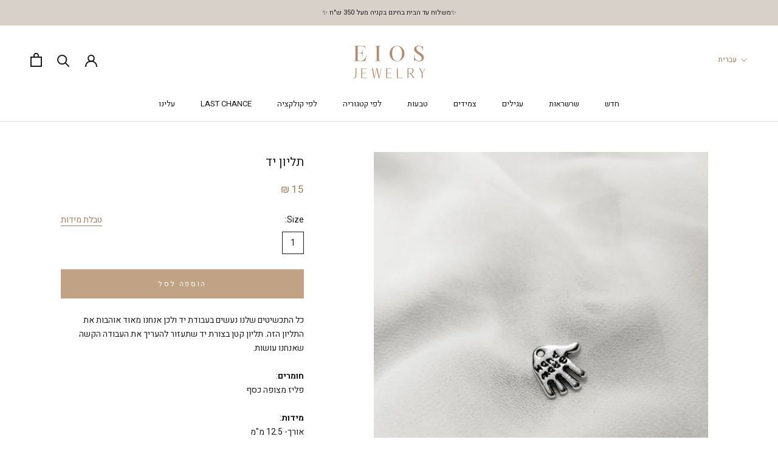

--- FILE ---
content_type: text/html; charset=utf-8
request_url: https://www.eiosjewelry.com/products/hand-made-charm
body_size: 25923
content:
<!doctype html>

<html class="no-js" lang="he">
  <head>
<!-- Google Verification Tag - Start --><meta name="google-site-verification" content="La2n-OznmPMI8fNqeroKAQEapvQ927hzOxmqGwqTx4o" /><!-- Google Verification Tag - End -->
  
    <!-- Google Tag Manager -->
  <meta name="google-site-verification" content="oLIpvYT8u4uzMGVrXX-WcvNDsN3iz1oGHlfs3JEnTGY" />
<script>(function(w,d,s,l,i){w[l]=w[l]||[];w[l].push({'gtm.start':
new Date().getTime(),event:'gtm.js'});var f=d.getElementsByTagName(s)[0],
j=d.createElement(s),dl=l!='dataLayer'?'&l='+l:'';j.async=true;j.src=
'https://www.googletagmanager.com/gtm.js?id='+i+dl;f.parentNode.insertBefore(j,f);
})(window,document,'script','dataLayer','GTM-P55Q3Z2');</script>
<!-- End Google Tag Manager -->

    <meta charset="utf-8"> 
    <meta http-equiv="X-UA-Compatible" content="IE=edge,chrome=1">
    <meta name="viewport" content="width=device-width, initial-scale=1.0, height=device-height, minimum-scale=1.0, maximum-scale=1.0">
    <meta name="google-site-verification" content="1GcF7bL5RL0CV-6GlGPALCESh-wMjn65uMDdq_mr2EQ" />
    <meta name="theme-color" content="">

    <title>
      תליון יד &ndash; Eios Jewelry
    </title><meta name="description" content="כל התכשיטים שלנו נעשים בעבודת יד ולכן אנחנו מאוד אוהבות את התליון הזה. תליון קטן בצורת יד שתעזור להעריך את העבודה הקשה שאנחנו עושות. חומרים:פליז מצופה כסףמידות: אורך- 12.5 מ&quot;מעובי חומר- 1 מ&quot;מ"><link rel="canonical" href="https://www.eiosjewelry.com/products/hand-made-charm"><link rel="shortcut icon" href="//www.eiosjewelry.com/cdn/shop/files/Untitled_design-2_1e0ee113-33d3-4d2b-86ec-0d948de3904e_96x.png?v=1613768344" type="image/png"><meta property="og:type" content="product">
  <meta property="og:title" content="תליון יד"><meta property="og:image" content="http://www.eiosjewelry.com/cdn/shop/products/35_630ed755-0efd-457f-a276-804e1adfcbeb.jpg?v=1610884271">
    <meta property="og:image:secure_url" content="https://www.eiosjewelry.com/cdn/shop/products/35_630ed755-0efd-457f-a276-804e1adfcbeb.jpg?v=1610884271">
    <meta property="og:image:width" content="1080">
    <meta property="og:image:height" content="1350"><meta property="product:price:amount" content="15.00">
  <meta property="product:price:currency" content="ILS"><meta property="og:description" content="כל התכשיטים שלנו נעשים בעבודת יד ולכן אנחנו מאוד אוהבות את התליון הזה. תליון קטן בצורת יד שתעזור להעריך את העבודה הקשה שאנחנו עושות. חומרים:פליז מצופה כסףמידות: אורך- 12.5 מ&quot;מעובי חומר- 1 מ&quot;מ"><meta property="og:url" content="https://www.eiosjewelry.com/products/hand-made-charm">
<meta property="og:site_name" content="Eios Jewelry"><meta name="twitter:card" content="summary"><meta name="twitter:title" content="תליון יד">
  <meta name="twitter:description" content="כל התכשיטים שלנו נעשים בעבודת יד ולכן אנחנו מאוד אוהבות את התליון הזה. תליון קטן בצורת יד שתעזור להעריך את העבודה הקשה שאנחנו עושות. חומרים:פליז מצופה כסףמידות: אורך- 12.5 מ&quot;מעובי חומר- 1 מ&quot;מ">
  <meta name="twitter:image" content="https://www.eiosjewelry.com/cdn/shop/products/35_630ed755-0efd-457f-a276-804e1adfcbeb_600x600_crop_center.jpg?v=1610884271">
<script type="text/javascript">
    (function(c,l,a,r,i,t,y){
        c[a]=c[a]||function(){(c[a].q=c[a].q||[]).push(arguments)};
        t=l.createElement(r);t.async=1;t.src="https://www.clarity.ms/tag/"+i;
        y=l.getElementsByTagName(r)[0];y.parentNode.insertBefore(t,y);
    })(window, document, "clarity", "script", "6yz1yk4976");
</script>
    <script>window.performance && window.performance.mark && window.performance.mark('shopify.content_for_header.start');</script><meta name="facebook-domain-verification" content="0ws6cb9nblb7jvjdctddrzs6ll1508">
<meta name="google-site-verification" content="E3PTF_pEwWafpOpmy-uhiln-Lgno_CNNO3yvXLaKoSM">
<meta id="shopify-digital-wallet" name="shopify-digital-wallet" content="/33763459116/digital_wallets/dialog">
<link rel="alternate" hreflang="x-default" href="https://www.eiosjewelry.com/products/hand-made-charm">
<link rel="alternate" hreflang="he" href="https://www.eiosjewelry.com/products/hand-made-charm">
<link rel="alternate" hreflang="en" href="https://www.eiosjewelry.com/en/products/hand-made-charm">
<link rel="alternate" type="application/json+oembed" href="https://www.eiosjewelry.com/products/hand-made-charm.oembed">
<script async="async" src="/checkouts/internal/preloads.js?locale=he-IL"></script>
<script id="shopify-features" type="application/json">{"accessToken":"a5a419fd3dfe019558650518bb933fbf","betas":["rich-media-storefront-analytics"],"domain":"www.eiosjewelry.com","predictiveSearch":false,"shopId":33763459116,"locale":"he"}</script>
<script>var Shopify = Shopify || {};
Shopify.shop = "eios-jewelry.myshopify.com";
Shopify.locale = "he";
Shopify.currency = {"active":"ILS","rate":"1.0"};
Shopify.country = "IL";
Shopify.theme = {"name":"Prestige","id":98424094764,"schema_name":"Prestige","schema_version":"4.8.1","theme_store_id":855,"role":"main"};
Shopify.theme.handle = "null";
Shopify.theme.style = {"id":null,"handle":null};
Shopify.cdnHost = "www.eiosjewelry.com/cdn";
Shopify.routes = Shopify.routes || {};
Shopify.routes.root = "/";</script>
<script type="module">!function(o){(o.Shopify=o.Shopify||{}).modules=!0}(window);</script>
<script>!function(o){function n(){var o=[];function n(){o.push(Array.prototype.slice.apply(arguments))}return n.q=o,n}var t=o.Shopify=o.Shopify||{};t.loadFeatures=n(),t.autoloadFeatures=n()}(window);</script>
<script id="shop-js-analytics" type="application/json">{"pageType":"product"}</script>
<script defer="defer" async type="module" src="//www.eiosjewelry.com/cdn/shopifycloud/shop-js/modules/v2/client.init-shop-cart-sync_BT-GjEfc.en.esm.js"></script>
<script defer="defer" async type="module" src="//www.eiosjewelry.com/cdn/shopifycloud/shop-js/modules/v2/chunk.common_D58fp_Oc.esm.js"></script>
<script defer="defer" async type="module" src="//www.eiosjewelry.com/cdn/shopifycloud/shop-js/modules/v2/chunk.modal_xMitdFEc.esm.js"></script>
<script type="module">
  await import("//www.eiosjewelry.com/cdn/shopifycloud/shop-js/modules/v2/client.init-shop-cart-sync_BT-GjEfc.en.esm.js");
await import("//www.eiosjewelry.com/cdn/shopifycloud/shop-js/modules/v2/chunk.common_D58fp_Oc.esm.js");
await import("//www.eiosjewelry.com/cdn/shopifycloud/shop-js/modules/v2/chunk.modal_xMitdFEc.esm.js");

  window.Shopify.SignInWithShop?.initShopCartSync?.({"fedCMEnabled":true,"windoidEnabled":true});

</script>
<script>(function() {
  var isLoaded = false;
  function asyncLoad() {
    if (isLoaded) return;
    isLoaded = true;
    var urls = ["https:\/\/cdn.shopify.com\/s\/files\/1\/0683\/1371\/0892\/files\/splmn-shopify-prod-August-31.min.js?v=1693985059\u0026shop=eios-jewelry.myshopify.com","https:\/\/js.flashyapp.com\/shopify.js?account_id=6403\u0026shop=eios-jewelry.myshopify.com"];
    for (var i = 0; i < urls.length; i++) {
      var s = document.createElement('script');
      s.type = 'text/javascript';
      s.async = true;
      s.src = urls[i];
      var x = document.getElementsByTagName('script')[0];
      x.parentNode.insertBefore(s, x);
    }
  };
  if(window.attachEvent) {
    window.attachEvent('onload', asyncLoad);
  } else {
    window.addEventListener('load', asyncLoad, false);
  }
})();</script>
<script id="__st">var __st={"a":33763459116,"offset":7200,"reqid":"310c9fc6-9a7d-4508-97fb-7fc2be81c995-1769370807","pageurl":"www.eiosjewelry.com\/products\/hand-made-charm","u":"8b491cf7019e","p":"product","rtyp":"product","rid":5430792716332};</script>
<script>window.ShopifyPaypalV4VisibilityTracking = true;</script>
<script id="captcha-bootstrap">!function(){'use strict';const t='contact',e='account',n='new_comment',o=[[t,t],['blogs',n],['comments',n],[t,'customer']],c=[[e,'customer_login'],[e,'guest_login'],[e,'recover_customer_password'],[e,'create_customer']],r=t=>t.map((([t,e])=>`form[action*='/${t}']:not([data-nocaptcha='true']) input[name='form_type'][value='${e}']`)).join(','),a=t=>()=>t?[...document.querySelectorAll(t)].map((t=>t.form)):[];function s(){const t=[...o],e=r(t);return a(e)}const i='password',u='form_key',d=['recaptcha-v3-token','g-recaptcha-response','h-captcha-response',i],f=()=>{try{return window.sessionStorage}catch{return}},m='__shopify_v',_=t=>t.elements[u];function p(t,e,n=!1){try{const o=window.sessionStorage,c=JSON.parse(o.getItem(e)),{data:r}=function(t){const{data:e,action:n}=t;return t[m]||n?{data:e,action:n}:{data:t,action:n}}(c);for(const[e,n]of Object.entries(r))t.elements[e]&&(t.elements[e].value=n);n&&o.removeItem(e)}catch(o){console.error('form repopulation failed',{error:o})}}const l='form_type',E='cptcha';function T(t){t.dataset[E]=!0}const w=window,h=w.document,L='Shopify',v='ce_forms',y='captcha';let A=!1;((t,e)=>{const n=(g='f06e6c50-85a8-45c8-87d0-21a2b65856fe',I='https://cdn.shopify.com/shopifycloud/storefront-forms-hcaptcha/ce_storefront_forms_captcha_hcaptcha.v1.5.2.iife.js',D={infoText:'Protected by hCaptcha',privacyText:'Privacy',termsText:'Terms'},(t,e,n)=>{const o=w[L][v],c=o.bindForm;if(c)return c(t,g,e,D).then(n);var r;o.q.push([[t,g,e,D],n]),r=I,A||(h.body.append(Object.assign(h.createElement('script'),{id:'captcha-provider',async:!0,src:r})),A=!0)});var g,I,D;w[L]=w[L]||{},w[L][v]=w[L][v]||{},w[L][v].q=[],w[L][y]=w[L][y]||{},w[L][y].protect=function(t,e){n(t,void 0,e),T(t)},Object.freeze(w[L][y]),function(t,e,n,w,h,L){const[v,y,A,g]=function(t,e,n){const i=e?o:[],u=t?c:[],d=[...i,...u],f=r(d),m=r(i),_=r(d.filter((([t,e])=>n.includes(e))));return[a(f),a(m),a(_),s()]}(w,h,L),I=t=>{const e=t.target;return e instanceof HTMLFormElement?e:e&&e.form},D=t=>v().includes(t);t.addEventListener('submit',(t=>{const e=I(t);if(!e)return;const n=D(e)&&!e.dataset.hcaptchaBound&&!e.dataset.recaptchaBound,o=_(e),c=g().includes(e)&&(!o||!o.value);(n||c)&&t.preventDefault(),c&&!n&&(function(t){try{if(!f())return;!function(t){const e=f();if(!e)return;const n=_(t);if(!n)return;const o=n.value;o&&e.removeItem(o)}(t);const e=Array.from(Array(32),(()=>Math.random().toString(36)[2])).join('');!function(t,e){_(t)||t.append(Object.assign(document.createElement('input'),{type:'hidden',name:u})),t.elements[u].value=e}(t,e),function(t,e){const n=f();if(!n)return;const o=[...t.querySelectorAll(`input[type='${i}']`)].map((({name:t})=>t)),c=[...d,...o],r={};for(const[a,s]of new FormData(t).entries())c.includes(a)||(r[a]=s);n.setItem(e,JSON.stringify({[m]:1,action:t.action,data:r}))}(t,e)}catch(e){console.error('failed to persist form',e)}}(e),e.submit())}));const S=(t,e)=>{t&&!t.dataset[E]&&(n(t,e.some((e=>e===t))),T(t))};for(const o of['focusin','change'])t.addEventListener(o,(t=>{const e=I(t);D(e)&&S(e,y())}));const B=e.get('form_key'),M=e.get(l),P=B&&M;t.addEventListener('DOMContentLoaded',(()=>{const t=y();if(P)for(const e of t)e.elements[l].value===M&&p(e,B);[...new Set([...A(),...v().filter((t=>'true'===t.dataset.shopifyCaptcha))])].forEach((e=>S(e,t)))}))}(h,new URLSearchParams(w.location.search),n,t,e,['guest_login'])})(!0,!0)}();</script>
<script integrity="sha256-4kQ18oKyAcykRKYeNunJcIwy7WH5gtpwJnB7kiuLZ1E=" data-source-attribution="shopify.loadfeatures" defer="defer" src="//www.eiosjewelry.com/cdn/shopifycloud/storefront/assets/storefront/load_feature-a0a9edcb.js" crossorigin="anonymous"></script>
<script data-source-attribution="shopify.dynamic_checkout.dynamic.init">var Shopify=Shopify||{};Shopify.PaymentButton=Shopify.PaymentButton||{isStorefrontPortableWallets:!0,init:function(){window.Shopify.PaymentButton.init=function(){};var t=document.createElement("script");t.src="https://www.eiosjewelry.com/cdn/shopifycloud/portable-wallets/latest/portable-wallets.he.js",t.type="module",document.head.appendChild(t)}};
</script>
<script data-source-attribution="shopify.dynamic_checkout.buyer_consent">
  function portableWalletsHideBuyerConsent(e){var t=document.getElementById("shopify-buyer-consent"),n=document.getElementById("shopify-subscription-policy-button");t&&n&&(t.classList.add("hidden"),t.setAttribute("aria-hidden","true"),n.removeEventListener("click",e))}function portableWalletsShowBuyerConsent(e){var t=document.getElementById("shopify-buyer-consent"),n=document.getElementById("shopify-subscription-policy-button");t&&n&&(t.classList.remove("hidden"),t.removeAttribute("aria-hidden"),n.addEventListener("click",e))}window.Shopify?.PaymentButton&&(window.Shopify.PaymentButton.hideBuyerConsent=portableWalletsHideBuyerConsent,window.Shopify.PaymentButton.showBuyerConsent=portableWalletsShowBuyerConsent);
</script>
<script data-source-attribution="shopify.dynamic_checkout.cart.bootstrap">document.addEventListener("DOMContentLoaded",(function(){function t(){return document.querySelector("shopify-accelerated-checkout-cart, shopify-accelerated-checkout")}if(t())Shopify.PaymentButton.init();else{new MutationObserver((function(e,n){t()&&(Shopify.PaymentButton.init(),n.disconnect())})).observe(document.body,{childList:!0,subtree:!0})}}));
</script>
<script id='scb4127' type='text/javascript' async='' src='https://www.eiosjewelry.com/cdn/shopifycloud/privacy-banner/storefront-banner.js'></script>
<script>window.performance && window.performance.mark && window.performance.mark('shopify.content_for_header.end');</script>
<link rel="preconnect" href="https://fonts.googleapis.com">
<link rel="preconnect" href="https://fonts.gstatic.com" crossorigin>
<link href="https://fonts.googleapis.com/css2?family=Heebo:wght@100;200;300;400;500;600;700;800;900&display=swap" rel="stylesheet">
    <link rel="stylesheet" href="//www.eiosjewelry.com/cdn/shop/t/3/assets/theme.scss.css?v=150584565235294133141759260368">

    <link href="//www.eiosjewelry.com/cdn/shop/t/3/assets/ly-rtl.css?v=1105" rel="stylesheet" type="text/css" media="all" />

    <script>
      // This allows to expose several variables to the global scope, to be used in scripts
      window.theme = {
        pageType: "product",
        moneyFormat: "{{amount}} ₪",
        moneyWithCurrencyFormat: "{{amount}} ₪",
        productImageSize: "natural",
        searchMode: "product,article",
        showPageTransition: true,
        showElementStaggering: true,
        showImageZooming: false
      };

      window.routes = {
        rootUrl: "\/",
        cartUrl: "\/cart",
        cartAddUrl: "\/cart\/add",
        cartChangeUrl: "\/cart\/change",
        searchUrl: "\/search",
        productRecommendationsUrl: "\/recommendations\/products"
      };

      window.languages = {
        cartAddNote: "הערות",
        cartEditNote: "עריכה ",
        productImageLoadingError: "Translation missing: he.product.slideshow.image_loading_error",
        productFormAddToCart: "הוספה לסל",
        productFormUnavailable: "לא קיים",
        productFormSoldOut: "Sold Out",
        shippingEstimatorOneResult: "אפשרות נוספת זמינה",
        shippingEstimatorMoreResults: "{{count}} אפשרויות נוספות זמינות",
        shippingEstimatorNoResults: "Translation missing: he.cart.shipping_estimator.no_results_title"
      };

      window.lazySizesConfig = {
        loadHidden: false,
        hFac: 0.5,
        expFactor: 2,
        ricTimeout: 150,
        lazyClass: 'Image--lazyLoad',
        loadingClass: 'Image--lazyLoading',
        loadedClass: 'Image--lazyLoaded'
      };

      document.documentElement.className = document.documentElement.className.replace('no-js', 'js');
      document.documentElement.style.setProperty('--window-height', window.innerHeight + 'px');

      // We do a quick detection of some features (we could use Modernizr but for so little...)
      (function() {
        document.documentElement.className += ((window.CSS && window.CSS.supports('(position: sticky) or (position: -webkit-sticky)')) ? ' supports-sticky' : ' no-supports-sticky');
        document.documentElement.className += (window.matchMedia('(-moz-touch-enabled: 1), (hover: none)')).matches ? ' no-supports-hover' : ' supports-hover';
      }());
    </script>

    <script src="//www.eiosjewelry.com/cdn/shop/t/3/assets/lazysizes.min.js?v=174358363404432586981595755768" async></script><script src="https://polyfill-fastly.net/v3/polyfill.min.js?unknown=polyfill&features=fetch,Element.prototype.closest,Element.prototype.remove,Element.prototype.classList,Array.prototype.includes,Array.prototype.fill,Object.assign,CustomEvent,IntersectionObserver,IntersectionObserverEntry,URL" defer></script>
    <script src="//www.eiosjewelry.com/cdn/shop/t/3/assets/libs.min.js?v=26178543184394469741595755768" defer></script>
    <script src="//www.eiosjewelry.com/cdn/shop/t/3/assets/theme.min.js?v=28495471557109698641595755773" defer></script>
    <script src="//www.eiosjewelry.com/cdn/shop/t/3/assets/custom.js?v=183944157590872491501595755770" defer></script>

    <script>
      (function () {
        window.onpageshow = function() {
          if (window.theme.showPageTransition) {
            var pageTransition = document.querySelector('.PageTransition');

            if (pageTransition) {
              pageTransition.style.visibility = 'visible';
              pageTransition.style.opacity = '0';
            }
          }

          // When the page is loaded from the cache, we have to reload the cart content
          document.documentElement.dispatchEvent(new CustomEvent('cart:refresh', {
            bubbles: true
          }));
        };
      })();
    </script>

    
  <script type="application/ld+json">
  {
    "@context": "http://schema.org",
    "@type": "Product",
    "offers": [{
          "@type": "Offer",
          "name": "1",
          "availability":"https://schema.org/InStock",
          "price": 15.0,
          "priceCurrency": "ILS",
          "priceValidUntil": "2026-02-04","url": "/products/hand-made-charm/products/hand-made-charm?variant=39337346334764"
        }
],
    "brand": {
      "name": "eios jewelry"
    },
    "name": "תליון יד",
    "description": "כל התכשיטים שלנו נעשים בעבודת יד ולכן אנחנו מאוד אוהבות את התליון הזה. תליון קטן בצורת יד שתעזור להעריך את העבודה הקשה שאנחנו עושות. חומרים:פליז מצופה כסףמידות: אורך- 12.5 מ\"מעובי חומר- 1 מ\"מ",
    "category": "Charm",
    "url": "/products/hand-made-charm/products/hand-made-charm",
    "sku": "",
    "image": {
      "@type": "ImageObject",
      "url": "https://www.eiosjewelry.com/cdn/shop/products/35_630ed755-0efd-457f-a276-804e1adfcbeb_1024x.jpg?v=1610884271",
      "image": "https://www.eiosjewelry.com/cdn/shop/products/35_630ed755-0efd-457f-a276-804e1adfcbeb_1024x.jpg?v=1610884271",
      "name": "HAND MADE CHARM-eios jewelry",
      "width": "1024",
      "height": "1024"
    }
  }
  </script>



  <script type="application/ld+json">
  {
    "@context": "http://schema.org",
    "@type": "BreadcrumbList",
  "itemListElement": [{
      "@type": "ListItem",
      "position": 1,
      "name": "Translation missing: he.general.breadcrumb.home",
      "item": "https://www.eiosjewelry.com"
    },{
          "@type": "ListItem",
          "position": 2,
          "name": "תליון יד",
          "item": "https://www.eiosjewelry.com/products/hand-made-charm"
        }]
  }
  </script>

  <script>var scaaffCheck = false;</script>
<script src="//www.eiosjewelry.com/cdn/shop/t/3/assets/sca_affiliate.js?v=69880474376666990331605170966" type="text/javascript"></script>
<!-- "snippets/booster-common.liquid" was not rendered, the associated app was uninstalled -->
<!-- Hotjar Tracking Code for www.eiosjewelry.com -->
<script>
    (function(h,o,t,j,a,r){
        h.hj=h.hj||function(){(h.hj.q=h.hj.q||[]).push(arguments)};
        h._hjSettings={hjid:1306692,hjsv:6};
        a=o.getElementsByTagName('head')[0];
        r=o.createElement('script');r.async=1;
        r.src=t+h._hjSettings.hjid+j+h._hjSettings.hjsv;
        a.appendChild(r);
    })(window,document,'https://static.hotjar.com/c/hotjar-','.js?sv=');
</script>
  
                  <script>
              if (typeof BSS_PL == 'undefined') {
                  var BSS_PL = {};
              }
              var bssPlApiServer = "https://product-labels-pro.bsscommerce.com";
              BSS_PL.customerTags = 'null';
              BSS_PL.configData = [];
              BSS_PL.storeId = 10026;
              BSS_PL.currentPlan = "false";
              </script>
          <style>
.homepage-slideshow .slick-slide .bss_pl_img {
    visibility: hidden;
}
</style>
                      

                    	<!-- "snippets/vitals-loader.liquid" was not rendered, the associated app was uninstalled -->

<link href="https://monorail-edge.shopifysvc.com" rel="dns-prefetch">
<script>(function(){if ("sendBeacon" in navigator && "performance" in window) {try {var session_token_from_headers = performance.getEntriesByType('navigation')[0].serverTiming.find(x => x.name == '_s').description;} catch {var session_token_from_headers = undefined;}var session_cookie_matches = document.cookie.match(/_shopify_s=([^;]*)/);var session_token_from_cookie = session_cookie_matches && session_cookie_matches.length === 2 ? session_cookie_matches[1] : "";var session_token = session_token_from_headers || session_token_from_cookie || "";function handle_abandonment_event(e) {var entries = performance.getEntries().filter(function(entry) {return /monorail-edge.shopifysvc.com/.test(entry.name);});if (!window.abandonment_tracked && entries.length === 0) {window.abandonment_tracked = true;var currentMs = Date.now();var navigation_start = performance.timing.navigationStart;var payload = {shop_id: 33763459116,url: window.location.href,navigation_start,duration: currentMs - navigation_start,session_token,page_type: "product"};window.navigator.sendBeacon("https://monorail-edge.shopifysvc.com/v1/produce", JSON.stringify({schema_id: "online_store_buyer_site_abandonment/1.1",payload: payload,metadata: {event_created_at_ms: currentMs,event_sent_at_ms: currentMs}}));}}window.addEventListener('pagehide', handle_abandonment_event);}}());</script>
<script id="web-pixels-manager-setup">(function e(e,d,r,n,o){if(void 0===o&&(o={}),!Boolean(null===(a=null===(i=window.Shopify)||void 0===i?void 0:i.analytics)||void 0===a?void 0:a.replayQueue)){var i,a;window.Shopify=window.Shopify||{};var t=window.Shopify;t.analytics=t.analytics||{};var s=t.analytics;s.replayQueue=[],s.publish=function(e,d,r){return s.replayQueue.push([e,d,r]),!0};try{self.performance.mark("wpm:start")}catch(e){}var l=function(){var e={modern:/Edge?\/(1{2}[4-9]|1[2-9]\d|[2-9]\d{2}|\d{4,})\.\d+(\.\d+|)|Firefox\/(1{2}[4-9]|1[2-9]\d|[2-9]\d{2}|\d{4,})\.\d+(\.\d+|)|Chrom(ium|e)\/(9{2}|\d{3,})\.\d+(\.\d+|)|(Maci|X1{2}).+ Version\/(15\.\d+|(1[6-9]|[2-9]\d|\d{3,})\.\d+)([,.]\d+|)( \(\w+\)|)( Mobile\/\w+|) Safari\/|Chrome.+OPR\/(9{2}|\d{3,})\.\d+\.\d+|(CPU[ +]OS|iPhone[ +]OS|CPU[ +]iPhone|CPU IPhone OS|CPU iPad OS)[ +]+(15[._]\d+|(1[6-9]|[2-9]\d|\d{3,})[._]\d+)([._]\d+|)|Android:?[ /-](13[3-9]|1[4-9]\d|[2-9]\d{2}|\d{4,})(\.\d+|)(\.\d+|)|Android.+Firefox\/(13[5-9]|1[4-9]\d|[2-9]\d{2}|\d{4,})\.\d+(\.\d+|)|Android.+Chrom(ium|e)\/(13[3-9]|1[4-9]\d|[2-9]\d{2}|\d{4,})\.\d+(\.\d+|)|SamsungBrowser\/([2-9]\d|\d{3,})\.\d+/,legacy:/Edge?\/(1[6-9]|[2-9]\d|\d{3,})\.\d+(\.\d+|)|Firefox\/(5[4-9]|[6-9]\d|\d{3,})\.\d+(\.\d+|)|Chrom(ium|e)\/(5[1-9]|[6-9]\d|\d{3,})\.\d+(\.\d+|)([\d.]+$|.*Safari\/(?![\d.]+ Edge\/[\d.]+$))|(Maci|X1{2}).+ Version\/(10\.\d+|(1[1-9]|[2-9]\d|\d{3,})\.\d+)([,.]\d+|)( \(\w+\)|)( Mobile\/\w+|) Safari\/|Chrome.+OPR\/(3[89]|[4-9]\d|\d{3,})\.\d+\.\d+|(CPU[ +]OS|iPhone[ +]OS|CPU[ +]iPhone|CPU IPhone OS|CPU iPad OS)[ +]+(10[._]\d+|(1[1-9]|[2-9]\d|\d{3,})[._]\d+)([._]\d+|)|Android:?[ /-](13[3-9]|1[4-9]\d|[2-9]\d{2}|\d{4,})(\.\d+|)(\.\d+|)|Mobile Safari.+OPR\/([89]\d|\d{3,})\.\d+\.\d+|Android.+Firefox\/(13[5-9]|1[4-9]\d|[2-9]\d{2}|\d{4,})\.\d+(\.\d+|)|Android.+Chrom(ium|e)\/(13[3-9]|1[4-9]\d|[2-9]\d{2}|\d{4,})\.\d+(\.\d+|)|Android.+(UC? ?Browser|UCWEB|U3)[ /]?(15\.([5-9]|\d{2,})|(1[6-9]|[2-9]\d|\d{3,})\.\d+)\.\d+|SamsungBrowser\/(5\.\d+|([6-9]|\d{2,})\.\d+)|Android.+MQ{2}Browser\/(14(\.(9|\d{2,})|)|(1[5-9]|[2-9]\d|\d{3,})(\.\d+|))(\.\d+|)|K[Aa][Ii]OS\/(3\.\d+|([4-9]|\d{2,})\.\d+)(\.\d+|)/},d=e.modern,r=e.legacy,n=navigator.userAgent;return n.match(d)?"modern":n.match(r)?"legacy":"unknown"}(),u="modern"===l?"modern":"legacy",c=(null!=n?n:{modern:"",legacy:""})[u],f=function(e){return[e.baseUrl,"/wpm","/b",e.hashVersion,"modern"===e.buildTarget?"m":"l",".js"].join("")}({baseUrl:d,hashVersion:r,buildTarget:u}),m=function(e){var d=e.version,r=e.bundleTarget,n=e.surface,o=e.pageUrl,i=e.monorailEndpoint;return{emit:function(e){var a=e.status,t=e.errorMsg,s=(new Date).getTime(),l=JSON.stringify({metadata:{event_sent_at_ms:s},events:[{schema_id:"web_pixels_manager_load/3.1",payload:{version:d,bundle_target:r,page_url:o,status:a,surface:n,error_msg:t},metadata:{event_created_at_ms:s}}]});if(!i)return console&&console.warn&&console.warn("[Web Pixels Manager] No Monorail endpoint provided, skipping logging."),!1;try{return self.navigator.sendBeacon.bind(self.navigator)(i,l)}catch(e){}var u=new XMLHttpRequest;try{return u.open("POST",i,!0),u.setRequestHeader("Content-Type","text/plain"),u.send(l),!0}catch(e){return console&&console.warn&&console.warn("[Web Pixels Manager] Got an unhandled error while logging to Monorail."),!1}}}}({version:r,bundleTarget:l,surface:e.surface,pageUrl:self.location.href,monorailEndpoint:e.monorailEndpoint});try{o.browserTarget=l,function(e){var d=e.src,r=e.async,n=void 0===r||r,o=e.onload,i=e.onerror,a=e.sri,t=e.scriptDataAttributes,s=void 0===t?{}:t,l=document.createElement("script"),u=document.querySelector("head"),c=document.querySelector("body");if(l.async=n,l.src=d,a&&(l.integrity=a,l.crossOrigin="anonymous"),s)for(var f in s)if(Object.prototype.hasOwnProperty.call(s,f))try{l.dataset[f]=s[f]}catch(e){}if(o&&l.addEventListener("load",o),i&&l.addEventListener("error",i),u)u.appendChild(l);else{if(!c)throw new Error("Did not find a head or body element to append the script");c.appendChild(l)}}({src:f,async:!0,onload:function(){if(!function(){var e,d;return Boolean(null===(d=null===(e=window.Shopify)||void 0===e?void 0:e.analytics)||void 0===d?void 0:d.initialized)}()){var d=window.webPixelsManager.init(e)||void 0;if(d){var r=window.Shopify.analytics;r.replayQueue.forEach((function(e){var r=e[0],n=e[1],o=e[2];d.publishCustomEvent(r,n,o)})),r.replayQueue=[],r.publish=d.publishCustomEvent,r.visitor=d.visitor,r.initialized=!0}}},onerror:function(){return m.emit({status:"failed",errorMsg:"".concat(f," has failed to load")})},sri:function(e){var d=/^sha384-[A-Za-z0-9+/=]+$/;return"string"==typeof e&&d.test(e)}(c)?c:"",scriptDataAttributes:o}),m.emit({status:"loading"})}catch(e){m.emit({status:"failed",errorMsg:(null==e?void 0:e.message)||"Unknown error"})}}})({shopId: 33763459116,storefrontBaseUrl: "https://www.eiosjewelry.com",extensionsBaseUrl: "https://extensions.shopifycdn.com/cdn/shopifycloud/web-pixels-manager",monorailEndpoint: "https://monorail-edge.shopifysvc.com/unstable/produce_batch",surface: "storefront-renderer",enabledBetaFlags: ["2dca8a86"],webPixelsConfigList: [{"id":"390430764","configuration":"{\"config\":\"{\\\"pixel_id\\\":\\\"G-WC185LML3H\\\",\\\"target_country\\\":\\\"IL\\\",\\\"gtag_events\\\":[{\\\"type\\\":\\\"begin_checkout\\\",\\\"action_label\\\":\\\"G-WC185LML3H\\\"},{\\\"type\\\":\\\"search\\\",\\\"action_label\\\":\\\"G-WC185LML3H\\\"},{\\\"type\\\":\\\"view_item\\\",\\\"action_label\\\":[\\\"G-WC185LML3H\\\",\\\"MC-5WZWQMGDPR\\\"]},{\\\"type\\\":\\\"purchase\\\",\\\"action_label\\\":[\\\"G-WC185LML3H\\\",\\\"MC-5WZWQMGDPR\\\"]},{\\\"type\\\":\\\"page_view\\\",\\\"action_label\\\":[\\\"G-WC185LML3H\\\",\\\"MC-5WZWQMGDPR\\\"]},{\\\"type\\\":\\\"add_payment_info\\\",\\\"action_label\\\":\\\"G-WC185LML3H\\\"},{\\\"type\\\":\\\"add_to_cart\\\",\\\"action_label\\\":\\\"G-WC185LML3H\\\"}],\\\"enable_monitoring_mode\\\":false}\"}","eventPayloadVersion":"v1","runtimeContext":"OPEN","scriptVersion":"b2a88bafab3e21179ed38636efcd8a93","type":"APP","apiClientId":1780363,"privacyPurposes":[],"dataSharingAdjustments":{"protectedCustomerApprovalScopes":["read_customer_address","read_customer_email","read_customer_name","read_customer_personal_data","read_customer_phone"]}},{"id":"158171180","configuration":"{\"pixel_id\":\"386306928691527\",\"pixel_type\":\"facebook_pixel\",\"metaapp_system_user_token\":\"-\"}","eventPayloadVersion":"v1","runtimeContext":"OPEN","scriptVersion":"ca16bc87fe92b6042fbaa3acc2fbdaa6","type":"APP","apiClientId":2329312,"privacyPurposes":["ANALYTICS","MARKETING","SALE_OF_DATA"],"dataSharingAdjustments":{"protectedCustomerApprovalScopes":["read_customer_address","read_customer_email","read_customer_name","read_customer_personal_data","read_customer_phone"]}},{"id":"shopify-app-pixel","configuration":"{}","eventPayloadVersion":"v1","runtimeContext":"STRICT","scriptVersion":"0450","apiClientId":"shopify-pixel","type":"APP","privacyPurposes":["ANALYTICS","MARKETING"]},{"id":"shopify-custom-pixel","eventPayloadVersion":"v1","runtimeContext":"LAX","scriptVersion":"0450","apiClientId":"shopify-pixel","type":"CUSTOM","privacyPurposes":["ANALYTICS","MARKETING"]}],isMerchantRequest: false,initData: {"shop":{"name":"Eios Jewelry","paymentSettings":{"currencyCode":"ILS"},"myshopifyDomain":"eios-jewelry.myshopify.com","countryCode":"IL","storefrontUrl":"https:\/\/www.eiosjewelry.com"},"customer":null,"cart":null,"checkout":null,"productVariants":[{"price":{"amount":15.0,"currencyCode":"ILS"},"product":{"title":"תליון יד","vendor":"eios jewelry","id":"5430792716332","untranslatedTitle":"תליון יד","url":"\/products\/hand-made-charm","type":"Charm"},"id":"39337346334764","image":{"src":"\/\/www.eiosjewelry.com\/cdn\/shop\/products\/35_630ed755-0efd-457f-a276-804e1adfcbeb.jpg?v=1610884271"},"sku":"","title":"1","untranslatedTitle":"1"}],"purchasingCompany":null},},"https://www.eiosjewelry.com/cdn","fcfee988w5aeb613cpc8e4bc33m6693e112",{"modern":"","legacy":""},{"shopId":"33763459116","storefrontBaseUrl":"https:\/\/www.eiosjewelry.com","extensionBaseUrl":"https:\/\/extensions.shopifycdn.com\/cdn\/shopifycloud\/web-pixels-manager","surface":"storefront-renderer","enabledBetaFlags":"[\"2dca8a86\"]","isMerchantRequest":"false","hashVersion":"fcfee988w5aeb613cpc8e4bc33m6693e112","publish":"custom","events":"[[\"page_viewed\",{}],[\"product_viewed\",{\"productVariant\":{\"price\":{\"amount\":15.0,\"currencyCode\":\"ILS\"},\"product\":{\"title\":\"תליון יד\",\"vendor\":\"eios jewelry\",\"id\":\"5430792716332\",\"untranslatedTitle\":\"תליון יד\",\"url\":\"\/products\/hand-made-charm\",\"type\":\"Charm\"},\"id\":\"39337346334764\",\"image\":{\"src\":\"\/\/www.eiosjewelry.com\/cdn\/shop\/products\/35_630ed755-0efd-457f-a276-804e1adfcbeb.jpg?v=1610884271\"},\"sku\":\"\",\"title\":\"1\",\"untranslatedTitle\":\"1\"}}]]"});</script><script>
  window.ShopifyAnalytics = window.ShopifyAnalytics || {};
  window.ShopifyAnalytics.meta = window.ShopifyAnalytics.meta || {};
  window.ShopifyAnalytics.meta.currency = 'ILS';
  var meta = {"product":{"id":5430792716332,"gid":"gid:\/\/shopify\/Product\/5430792716332","vendor":"eios jewelry","type":"Charm","handle":"hand-made-charm","variants":[{"id":39337346334764,"price":1500,"name":"תליון יד - 1","public_title":"1","sku":""}],"remote":false},"page":{"pageType":"product","resourceType":"product","resourceId":5430792716332,"requestId":"310c9fc6-9a7d-4508-97fb-7fc2be81c995-1769370807"}};
  for (var attr in meta) {
    window.ShopifyAnalytics.meta[attr] = meta[attr];
  }
</script>
<script class="analytics">
  (function () {
    var customDocumentWrite = function(content) {
      var jquery = null;

      if (window.jQuery) {
        jquery = window.jQuery;
      } else if (window.Checkout && window.Checkout.$) {
        jquery = window.Checkout.$;
      }

      if (jquery) {
        jquery('body').append(content);
      }
    };

    var hasLoggedConversion = function(token) {
      if (token) {
        return document.cookie.indexOf('loggedConversion=' + token) !== -1;
      }
      return false;
    }

    var setCookieIfConversion = function(token) {
      if (token) {
        var twoMonthsFromNow = new Date(Date.now());
        twoMonthsFromNow.setMonth(twoMonthsFromNow.getMonth() + 2);

        document.cookie = 'loggedConversion=' + token + '; expires=' + twoMonthsFromNow;
      }
    }

    var trekkie = window.ShopifyAnalytics.lib = window.trekkie = window.trekkie || [];
    if (trekkie.integrations) {
      return;
    }
    trekkie.methods = [
      'identify',
      'page',
      'ready',
      'track',
      'trackForm',
      'trackLink'
    ];
    trekkie.factory = function(method) {
      return function() {
        var args = Array.prototype.slice.call(arguments);
        args.unshift(method);
        trekkie.push(args);
        return trekkie;
      };
    };
    for (var i = 0; i < trekkie.methods.length; i++) {
      var key = trekkie.methods[i];
      trekkie[key] = trekkie.factory(key);
    }
    trekkie.load = function(config) {
      trekkie.config = config || {};
      trekkie.config.initialDocumentCookie = document.cookie;
      var first = document.getElementsByTagName('script')[0];
      var script = document.createElement('script');
      script.type = 'text/javascript';
      script.onerror = function(e) {
        var scriptFallback = document.createElement('script');
        scriptFallback.type = 'text/javascript';
        scriptFallback.onerror = function(error) {
                var Monorail = {
      produce: function produce(monorailDomain, schemaId, payload) {
        var currentMs = new Date().getTime();
        var event = {
          schema_id: schemaId,
          payload: payload,
          metadata: {
            event_created_at_ms: currentMs,
            event_sent_at_ms: currentMs
          }
        };
        return Monorail.sendRequest("https://" + monorailDomain + "/v1/produce", JSON.stringify(event));
      },
      sendRequest: function sendRequest(endpointUrl, payload) {
        // Try the sendBeacon API
        if (window && window.navigator && typeof window.navigator.sendBeacon === 'function' && typeof window.Blob === 'function' && !Monorail.isIos12()) {
          var blobData = new window.Blob([payload], {
            type: 'text/plain'
          });

          if (window.navigator.sendBeacon(endpointUrl, blobData)) {
            return true;
          } // sendBeacon was not successful

        } // XHR beacon

        var xhr = new XMLHttpRequest();

        try {
          xhr.open('POST', endpointUrl);
          xhr.setRequestHeader('Content-Type', 'text/plain');
          xhr.send(payload);
        } catch (e) {
          console.log(e);
        }

        return false;
      },
      isIos12: function isIos12() {
        return window.navigator.userAgent.lastIndexOf('iPhone; CPU iPhone OS 12_') !== -1 || window.navigator.userAgent.lastIndexOf('iPad; CPU OS 12_') !== -1;
      }
    };
    Monorail.produce('monorail-edge.shopifysvc.com',
      'trekkie_storefront_load_errors/1.1',
      {shop_id: 33763459116,
      theme_id: 98424094764,
      app_name: "storefront",
      context_url: window.location.href,
      source_url: "//www.eiosjewelry.com/cdn/s/trekkie.storefront.8d95595f799fbf7e1d32231b9a28fd43b70c67d3.min.js"});

        };
        scriptFallback.async = true;
        scriptFallback.src = '//www.eiosjewelry.com/cdn/s/trekkie.storefront.8d95595f799fbf7e1d32231b9a28fd43b70c67d3.min.js';
        first.parentNode.insertBefore(scriptFallback, first);
      };
      script.async = true;
      script.src = '//www.eiosjewelry.com/cdn/s/trekkie.storefront.8d95595f799fbf7e1d32231b9a28fd43b70c67d3.min.js';
      first.parentNode.insertBefore(script, first);
    };
    trekkie.load(
      {"Trekkie":{"appName":"storefront","development":false,"defaultAttributes":{"shopId":33763459116,"isMerchantRequest":null,"themeId":98424094764,"themeCityHash":"9964551229403695387","contentLanguage":"he","currency":"ILS","eventMetadataId":"15d2028d-b94f-491f-9546-3eb312874505"},"isServerSideCookieWritingEnabled":true,"monorailRegion":"shop_domain","enabledBetaFlags":["65f19447"]},"Session Attribution":{},"S2S":{"facebookCapiEnabled":true,"source":"trekkie-storefront-renderer","apiClientId":580111}}
    );

    var loaded = false;
    trekkie.ready(function() {
      if (loaded) return;
      loaded = true;

      window.ShopifyAnalytics.lib = window.trekkie;

      var originalDocumentWrite = document.write;
      document.write = customDocumentWrite;
      try { window.ShopifyAnalytics.merchantGoogleAnalytics.call(this); } catch(error) {};
      document.write = originalDocumentWrite;

      window.ShopifyAnalytics.lib.page(null,{"pageType":"product","resourceType":"product","resourceId":5430792716332,"requestId":"310c9fc6-9a7d-4508-97fb-7fc2be81c995-1769370807","shopifyEmitted":true});

      var match = window.location.pathname.match(/checkouts\/(.+)\/(thank_you|post_purchase)/)
      var token = match? match[1]: undefined;
      if (!hasLoggedConversion(token)) {
        setCookieIfConversion(token);
        window.ShopifyAnalytics.lib.track("Viewed Product",{"currency":"ILS","variantId":39337346334764,"productId":5430792716332,"productGid":"gid:\/\/shopify\/Product\/5430792716332","name":"תליון יד - 1","price":"15.00","sku":"","brand":"eios jewelry","variant":"1","category":"Charm","nonInteraction":true,"remote":false},undefined,undefined,{"shopifyEmitted":true});
      window.ShopifyAnalytics.lib.track("monorail:\/\/trekkie_storefront_viewed_product\/1.1",{"currency":"ILS","variantId":39337346334764,"productId":5430792716332,"productGid":"gid:\/\/shopify\/Product\/5430792716332","name":"תליון יד - 1","price":"15.00","sku":"","brand":"eios jewelry","variant":"1","category":"Charm","nonInteraction":true,"remote":false,"referer":"https:\/\/www.eiosjewelry.com\/products\/hand-made-charm"});
      }
    });


        var eventsListenerScript = document.createElement('script');
        eventsListenerScript.async = true;
        eventsListenerScript.src = "//www.eiosjewelry.com/cdn/shopifycloud/storefront/assets/shop_events_listener-3da45d37.js";
        document.getElementsByTagName('head')[0].appendChild(eventsListenerScript);

})();</script>
  <script>
  if (!window.ga || (window.ga && typeof window.ga !== 'function')) {
    window.ga = function ga() {
      (window.ga.q = window.ga.q || []).push(arguments);
      if (window.Shopify && window.Shopify.analytics && typeof window.Shopify.analytics.publish === 'function') {
        window.Shopify.analytics.publish("ga_stub_called", {}, {sendTo: "google_osp_migration"});
      }
      console.error("Shopify's Google Analytics stub called with:", Array.from(arguments), "\nSee https://help.shopify.com/manual/promoting-marketing/pixels/pixel-migration#google for more information.");
    };
    if (window.Shopify && window.Shopify.analytics && typeof window.Shopify.analytics.publish === 'function') {
      window.Shopify.analytics.publish("ga_stub_initialized", {}, {sendTo: "google_osp_migration"});
    }
  }
</script>
<script
  defer
  src="https://www.eiosjewelry.com/cdn/shopifycloud/perf-kit/shopify-perf-kit-3.0.4.min.js"
  data-application="storefront-renderer"
  data-shop-id="33763459116"
  data-render-region="gcp-us-east1"
  data-page-type="product"
  data-theme-instance-id="98424094764"
  data-theme-name="Prestige"
  data-theme-version="4.8.1"
  data-monorail-region="shop_domain"
  data-resource-timing-sampling-rate="10"
  data-shs="true"
  data-shs-beacon="true"
  data-shs-export-with-fetch="true"
  data-shs-logs-sample-rate="1"
  data-shs-beacon-endpoint="https://www.eiosjewelry.com/api/collect"
></script>
</head>
<meta name="google-site-verification" content="oLIpvYT8u4uzMGVrXX-WcvNDsN3iz1oGHlfs3JEnTGY" />      

  <body class="prestige--v4  template-product">
    <a class="PageSkipLink u-visually-hidden" href="#main">מעבר לפרטים</a>
    <span class="LoadingBar"></span>
    <div class="PageOverlay"></div>
    <div class="PageTransition"></div>
    <!-- Google Tag Manager (noscript) -->
<noscript><iframe src="https://www.googletagmanager.com/ns.html?id=GTM-P55Q3Z2"
height="0" width="0" style="display:none;visibility:hidden"></iframe></noscript>
<!-- End Google Tag Manager (noscript) -->


    <div id="shopify-section-popup" class="shopify-section"></div>
    <div id="shopify-section-sidebar-menu" class="shopify-section"><section id="sidebar-menu" class="SidebarMenu Drawer Drawer--small Drawer--fromLeft" aria-hidden="true" data-section-id="sidebar-menu" data-section-type="sidebar-menu">
    <header class="Drawer__Header" data-drawer-animated-left>
      <button class="Drawer__Close Icon-Wrapper--clickable" data-action="close-drawer" data-drawer-id="sidebar-menu" aria-label="סגירת תפריט"><svg class="Icon Icon--close" role="presentation" viewBox="0 0 16 14">
      <path d="M15 0L1 14m14 0L1 0" stroke="currentColor" fill="none" fill-rule="evenodd"></path>
    </svg></button>
    </header>

    <div class="Drawer__Content">
      <div class="Drawer__Main" data-drawer-animated-left data-scrollable>
        <div class="Drawer__Container">
          <nav class="SidebarMenu__Nav SidebarMenu__Nav--primary" aria-label="תפריט צד"><div class="Collapsible"><a href="/collections/new-arrivals" class="Collapsible__Button Heading Link Link--primary u-h6">חדש</a></div><div class="Collapsible"><a href="/collections/%D7%A9%D7%A8%D7%A9%D7%A8%D7%90%D7%95%D7%AA" class="Collapsible__Button Heading Link Link--primary u-h6">שרשראות</a></div><div class="Collapsible"><a href="/collections/%D7%A2%D7%92%D7%99%D7%9C%D7%99%D7%9D" class="Collapsible__Button Heading Link Link--primary u-h6">עגילים</a></div><div class="Collapsible"><a href="/collections/%D7%A6%D7%9E%D7%99%D7%93%D7%99%D7%9D" class="Collapsible__Button Heading Link Link--primary u-h6">צמידים</a></div><div class="Collapsible"><a href="/collections/%D7%98%D7%91%D7%A2%D7%95%D7%AA" class="Collapsible__Button Heading Link Link--primary u-h6">טבעות</a></div><div class="Collapsible"><button class="Collapsible__Button Heading u-h6" data-action="toggle-collapsible" aria-expanded="false">לפי קטגוריה<span class="Collapsible__Plus"></span>
                  </button>

                  <div class="Collapsible__Inner">
                    <div class="Collapsible__Content"><div class="Collapsible"><a href="/collections/%D7%9B%D7%A1%D7%A3-925" class="Collapsible__Button Heading Text--subdued Link Link--primary u-h7">תכשיטי כסף 925</a></div><div class="Collapsible"><a href="/collections/everyday-jewelry" class="Collapsible__Button Heading Text--subdued Link Link--primary u-h7">תכשיטים ליום יום</a></div><div class="Collapsible"><a href="/collections/nightout-jewelry" class="Collapsible__Button Heading Text--subdued Link Link--primary u-h7">תכשיטים לערב</a></div><div class="Collapsible"><a href="/collections/statemement-jewelry" class="Collapsible__Button Heading Text--subdued Link Link--primary u-h7">תכשיטים נועזים</a></div><div class="Collapsible"><a href="/collections/%D7%A2%D7%92%D7%99%D7%9C-%D7%9C%D7%97%D7%95%D7%A8-%D7%A9%D7%A0%D7%99" class="Collapsible__Button Heading Text--subdued Link Link--primary u-h7">עגיל לחור שני</a></div><div class="Collapsible"><a href="/collections/%D7%A2%D7%92%D7%99%D7%9C%D7%99-%D7%97%D7%99%D7%A9%D7%95%D7%A7-%D7%A7%D7%98%D7%A0%D7%99%D7%9D" class="Collapsible__Button Heading Text--subdued Link Link--primary u-h7">עגילי חישוק</a></div></div>
                  </div></div><div class="Collapsible"><button class="Collapsible__Button Heading u-h6" data-action="toggle-collapsible" aria-expanded="false">לפי קולקציה<span class="Collapsible__Plus"></span>
                  </button>

                  <div class="Collapsible__Inner">
                    <div class="Collapsible__Content"><div class="Collapsible"><a href="/collections/moon-era-collection" class="Collapsible__Button Heading Text--subdued Link Link--primary u-h7">MOON ERA</a></div><div class="Collapsible"><a href="/collections/disco" class="Collapsible__Button Heading Text--subdued Link Link--primary u-h7">DISCO</a></div><div class="Collapsible"><a href="/collections/home-nature" class="Collapsible__Button Heading Text--subdued Link Link--primary u-h7">HOME NATURE</a></div><div class="Collapsible"><a href="/collections/noisy-nature" class="Collapsible__Button Heading Text--subdued Link Link--primary u-h7">NOISY NATURE</a></div><div class="Collapsible"><a href="/collections/new-york" class="Collapsible__Button Heading Text--subdued Link Link--primary u-h7">TOP OF THE ROCK</a></div><div class="Collapsible"><a href="/collections/twilight" class="Collapsible__Button Heading Text--subdued Link Link--primary u-h7">TWILIGHT</a></div><div class="Collapsible"><a href="/collections/cozy-feelling" class="Collapsible__Button Heading Text--subdued Link Link--primary u-h7">EIOS HOME</a></div></div>
                  </div></div><div class="Collapsible"><a href="/collections/last-chance" class="Collapsible__Button Heading Link Link--primary u-h6">LAST CHANCE</a></div><div class="Collapsible"><button class="Collapsible__Button Heading u-h6" data-action="toggle-collapsible" aria-expanded="false">עלינו<span class="Collapsible__Plus"></span>
                  </button>

                  <div class="Collapsible__Inner">
                    <div class="Collapsible__Content"><div class="Collapsible"><a href="/pages/%D7%A6%D7%A8%D7%95-%D7%A7%D7%A9%D7%A8" class="Collapsible__Button Heading Text--subdued Link Link--primary u-h7">צרי קשר</a></div><div class="Collapsible"><a href="/pages/%D7%94%D7%A1%D7%99%D7%A4%D7%95%D7%A8-%D7%9E%D7%90%D7%97%D7%95%D7%A8%D7%99-%D7%94%D7%9E%D7%95%D7%AA%D7%92" class="Collapsible__Button Heading Text--subdued Link Link--primary u-h7">הסיפור שלנו</a></div><div class="Collapsible"><a href="/blogs/news" class="Collapsible__Button Heading Text--subdued Link Link--primary u-h7">THE EDITS</a></div><div class="Collapsible"><a href="/products/gift-card" class="Collapsible__Button Heading Text--subdued Link Link--primary u-h7">GIFT CARD</a></div></div>
                  </div></div></nav><nav class="SidebarMenu__Nav SidebarMenu__Nav--secondary">
            <ul class="Linklist Linklist--spacingLoose"><li class="Linklist__Item">
                  <a href="/account" class="Text--subdued Link Link--primary">כניסה לחשבון</a>
                </li></ul>
          </nav>
        </div>
      </div><aside class="Drawer__Footer" data-drawer-animated-bottom><ul class="SidebarMenu__Social HorizontalList HorizontalList--spacingFill">
    <li class="HorizontalList__Item">
      <a href="https://www.facebook.com/eiosjewelry" class="Link Link--primary" target="_blank" rel="noopener" aria-label="Facebook">
        <span class="Icon-Wrapper--clickable"><svg class="Icon Icon--facebook" viewBox="0 0 9 17">
      <path d="M5.842 17V9.246h2.653l.398-3.023h-3.05v-1.93c0-.874.246-1.47 1.526-1.47H9V.118C8.718.082 7.75 0 6.623 0 4.27 0 2.66 1.408 2.66 3.994v2.23H0v3.022h2.66V17h3.182z"></path>
    </svg></span>
      </a>
    </li>

    
<li class="HorizontalList__Item">
      <a href="https://www.instagram.com/eios_jewelry" class="Link Link--primary" target="_blank" rel="noopener" aria-label="Instagram">
        <span class="Icon-Wrapper--clickable"><svg class="Icon Icon--instagram" role="presentation" viewBox="0 0 32 32">
      <path d="M15.994 2.886c4.273 0 4.775.019 6.464.095 1.562.07 2.406.33 2.971.552.749.292 1.283.635 1.841 1.194s.908 1.092 1.194 1.841c.216.565.483 1.41.552 2.971.076 1.689.095 2.19.095 6.464s-.019 4.775-.095 6.464c-.07 1.562-.33 2.406-.552 2.971-.292.749-.635 1.283-1.194 1.841s-1.092.908-1.841 1.194c-.565.216-1.41.483-2.971.552-1.689.076-2.19.095-6.464.095s-4.775-.019-6.464-.095c-1.562-.07-2.406-.33-2.971-.552-.749-.292-1.283-.635-1.841-1.194s-.908-1.092-1.194-1.841c-.216-.565-.483-1.41-.552-2.971-.076-1.689-.095-2.19-.095-6.464s.019-4.775.095-6.464c.07-1.562.33-2.406.552-2.971.292-.749.635-1.283 1.194-1.841s1.092-.908 1.841-1.194c.565-.216 1.41-.483 2.971-.552 1.689-.083 2.19-.095 6.464-.095zm0-2.883c-4.343 0-4.889.019-6.597.095-1.702.076-2.864.349-3.879.743-1.054.406-1.943.959-2.832 1.848S1.251 4.473.838 5.521C.444 6.537.171 7.699.095 9.407.019 11.109 0 11.655 0 15.997s.019 4.889.095 6.597c.076 1.702.349 2.864.743 3.886.406 1.054.959 1.943 1.848 2.832s1.784 1.435 2.832 1.848c1.016.394 2.178.667 3.886.743s2.248.095 6.597.095 4.889-.019 6.597-.095c1.702-.076 2.864-.349 3.886-.743 1.054-.406 1.943-.959 2.832-1.848s1.435-1.784 1.848-2.832c.394-1.016.667-2.178.743-3.886s.095-2.248.095-6.597-.019-4.889-.095-6.597c-.076-1.702-.349-2.864-.743-3.886-.406-1.054-.959-1.943-1.848-2.832S27.532 1.247 26.484.834C25.468.44 24.306.167 22.598.091c-1.714-.07-2.26-.089-6.603-.089zm0 7.778c-4.533 0-8.216 3.676-8.216 8.216s3.683 8.216 8.216 8.216 8.216-3.683 8.216-8.216-3.683-8.216-8.216-8.216zm0 13.549c-2.946 0-5.333-2.387-5.333-5.333s2.387-5.333 5.333-5.333 5.333 2.387 5.333 5.333-2.387 5.333-5.333 5.333zM26.451 7.457c0 1.059-.858 1.917-1.917 1.917s-1.917-.858-1.917-1.917c0-1.059.858-1.917 1.917-1.917s1.917.858 1.917 1.917z"></path>
    </svg></span>
      </a>
    </li>

    

  </ul>

</aside></div>
</section>

</div>
<div id="sidebar-cart" class="Drawer Drawer--fromRight" aria-hidden="true" data-section-id="cart" data-section-type="cart" data-section-settings='{
  "type": "drawer",
  "itemCount": 0,
  "drawer": true,
  "hasShippingEstimator": false
}'>
  <div class="Drawer__Header Drawer__Header--bordered Drawer__Container">
      <span class="Drawer__Title Heading u-h4">סל קניות</span>

      <button class="Drawer__Close Icon-Wrapper--clickable" data-action="close-drawer" data-drawer-id="sidebar-cart" aria-label="סגירה"><svg class="Icon Icon--close" role="presentation" viewBox="0 0 16 14">
      <path d="M15 0L1 14m14 0L1 0" stroke="currentColor" fill="none" fill-rule="evenodd"></path>
    </svg></button>
  </div>

  <form class="Cart Drawer__Content" action="/cart" method="POST" novalidate>
    <div class="Drawer__Main" data-scrollable><div class="Cart__ShippingNotice Text--subdued">
          <div class="Drawer__Container"><p>הזמיני ב- <span>350 ₪</span> וקבלי משלוח חינם עד הבית!</p></div>
        </div><p class="Cart__Empty Heading u-h5">סל הקניות שלך ריק </p></div></form>
</div>
<div class="PageContainer">
      <div id="shopify-section-announcement" class="shopify-section"><section id="section-announcement" data-section-id="announcement" data-section-type="announcement-bar">
      <div class="AnnouncementBar">
        <div class="AnnouncementBar__Wrapper">
          <p class="AnnouncementBar__Content Heading">✨משלוח עד הבית בחינם בקניה מעל 350 ש&quot;ח ✨
</p>
        </div>
      </div>
    </section>

    <style>
      #section-announcement {
        background: #d8d1ca;
        color: #1c1b1b;
      }
    </style>

    <script>
      document.documentElement.style.setProperty('--announcement-bar-height', document.getElementById('shopify-section-announcement').offsetHeight + 'px');
    </script></div>
      <div id="shopify-section-header" class="shopify-section shopify-section--header"><div id="Search" class="Search" aria-hidden="true">
  <div class="Search__Inner">
    <div class="Search__SearchBar">
      <form action="/search" name="GET" role="search" class="Search__Form">
        <div class="Search__InputIconWrapper">
          <span class="hidden-tablet-and-up"><svg class="Icon Icon--search" role="presentation" viewBox="0 0 18 17">
      <g transform="translate(1 1)" stroke="currentColor" fill="none" fill-rule="evenodd" stroke-linecap="square">
        <path d="M16 16l-5.0752-5.0752"></path>
        <circle cx="6.4" cy="6.4" r="6.4"></circle>
      </g>
    </svg></span>
          <span class="hidden-phone"><svg class="Icon Icon--search-desktop" role="presentation" viewBox="0 0 21 21">
      <g transform="translate(1 1)" stroke="currentColor" stroke-width="2" fill="none" fill-rule="evenodd" stroke-linecap="square">
        <path d="M18 18l-5.7096-5.7096"></path>
        <circle cx="7.2" cy="7.2" r="7.2"></circle>
      </g>
    </svg></span>
        </div>

        <input type="search" class="Search__Input Heading" name="q" autocomplete="off" autocorrect="off" autocapitalize="off" placeholder="חיפוש..." autofocus>
        <input type="hidden" name="type" value="product">
      </form>

      <button class="Search__Close Link Link--primary" data-action="close-search"><svg class="Icon Icon--close" role="presentation" viewBox="0 0 16 14">
      <path d="M15 0L1 14m14 0L1 0" stroke="currentColor" fill="none" fill-rule="evenodd"></path>
    </svg></button>
    </div>

    <div class="Search__Results" aria-hidden="true"><div class="PageLayout PageLayout--breakLap">
          <div class="PageLayout__Section"></div>
          <div class="PageLayout__Section PageLayout__Section--secondary"></div>
        </div></div>
  </div>
</div><header id="section-header"
        class="Header Header--center Header--initialized  Header--withIcons"
        data-section-id="header"
        data-section-type="header"
        data-section-settings='{
  "navigationStyle": "center",
  "hasTransparentHeader": false,
  "isSticky": false
}'
        role="banner">
  <div class="Header__Wrapper">
    <div class="Header__FlexItem Header__FlexItem--fill">
      <button class="Header__Icon Icon-Wrapper Icon-Wrapper--clickable hidden-desk" aria-expanded="false" data-action="open-drawer" data-drawer-id="sidebar-menu" aria-label="פתח תפריט">
        <span class="hidden-tablet-and-up"><svg class="Icon Icon--nav" role="presentation" viewBox="0 0 20 14">
      <path d="M0 14v-1h20v1H0zm0-7.5h20v1H0v-1zM0 0h20v1H0V0z" fill="currentColor"></path>
    </svg></span>
        <span class="hidden-phone"><svg class="Icon Icon--nav-desktop" role="presentation" viewBox="0 0 24 16">
      <path d="M0 15.985v-2h24v2H0zm0-9h24v2H0v-2zm0-7h24v2H0v-2z" fill="currentColor"></path>
    </svg></span>
      </button><nav class="Header__MainNav hidden-pocket hidden-lap" aria-label="תפריט ראשי">
          <ul class="HorizontalList HorizontalList--spacingExtraLoose"><li class="HorizontalList__Item " >
                <a href="/collections/new-arrivals" class="Heading u-h6">חדש<span class="Header__LinkSpacer">חדש</span></a></li><li class="HorizontalList__Item " >
                <a href="/collections/%D7%A9%D7%A8%D7%A9%D7%A8%D7%90%D7%95%D7%AA" class="Heading u-h6">שרשראות<span class="Header__LinkSpacer">שרשראות</span></a></li><li class="HorizontalList__Item " >
                <a href="/collections/%D7%A2%D7%92%D7%99%D7%9C%D7%99%D7%9D" class="Heading u-h6">עגילים<span class="Header__LinkSpacer">עגילים</span></a></li><li class="HorizontalList__Item " >
                <a href="/collections/%D7%A6%D7%9E%D7%99%D7%93%D7%99%D7%9D" class="Heading u-h6">צמידים<span class="Header__LinkSpacer">צמידים</span></a></li><li class="HorizontalList__Item " >
                <a href="/collections/%D7%98%D7%91%D7%A2%D7%95%D7%AA" class="Heading u-h6">טבעות<span class="Header__LinkSpacer">טבעות</span></a></li><li class="HorizontalList__Item " aria-haspopup="true">
                <a href="/collections/all" class="Heading u-h6">לפי קטגוריה</a><div class="DropdownMenu" aria-hidden="true">
                    <ul class="Linklist"><li class="Linklist__Item" >
                          <a href="/collections/%D7%9B%D7%A1%D7%A3-925" class="Link Link--secondary">תכשיטי כסף 925 </a></li><li class="Linklist__Item" >
                          <a href="/collections/everyday-jewelry" class="Link Link--secondary">תכשיטים ליום יום </a></li><li class="Linklist__Item" >
                          <a href="/collections/nightout-jewelry" class="Link Link--secondary">תכשיטים לערב </a></li><li class="Linklist__Item" >
                          <a href="/collections/statemement-jewelry" class="Link Link--secondary">תכשיטים נועזים </a></li><li class="Linklist__Item" >
                          <a href="/collections/%D7%A2%D7%92%D7%99%D7%9C-%D7%9C%D7%97%D7%95%D7%A8-%D7%A9%D7%A0%D7%99" class="Link Link--secondary">עגיל לחור שני </a></li><li class="Linklist__Item" >
                          <a href="/collections/%D7%A2%D7%92%D7%99%D7%9C%D7%99-%D7%97%D7%99%D7%A9%D7%95%D7%A7-%D7%A7%D7%98%D7%A0%D7%99%D7%9D" class="Link Link--secondary">עגילי חישוק </a></li></ul>
                  </div></li><li class="HorizontalList__Item " aria-haspopup="true">
                <a href="/collections" class="Heading u-h6">לפי קולקציה</a><div class="DropdownMenu" aria-hidden="true">
                    <ul class="Linklist"><li class="Linklist__Item" >
                          <a href="/collections/moon-era-collection" class="Link Link--secondary">MOON ERA </a></li><li class="Linklist__Item" >
                          <a href="/collections/disco" class="Link Link--secondary">DISCO </a></li><li class="Linklist__Item" >
                          <a href="/collections/home-nature" class="Link Link--secondary">HOME NATURE </a></li><li class="Linklist__Item" >
                          <a href="/collections/noisy-nature" class="Link Link--secondary">NOISY NATURE </a></li><li class="Linklist__Item" >
                          <a href="/collections/new-york" class="Link Link--secondary">TOP OF THE ROCK </a></li><li class="Linklist__Item" >
                          <a href="/collections/twilight" class="Link Link--secondary">TWILIGHT </a></li><li class="Linklist__Item" >
                          <a href="/collections/cozy-feelling" class="Link Link--secondary">EIOS HOME </a></li></ul>
                  </div></li><li class="HorizontalList__Item " >
                <a href="/collections/last-chance" class="Heading u-h6">LAST CHANCE<span class="Header__LinkSpacer">LAST CHANCE</span></a></li><li class="HorizontalList__Item " aria-haspopup="true">
                <a href="/pages/%D7%94%D7%A1%D7%99%D7%A4%D7%95%D7%A8-%D7%9E%D7%90%D7%97%D7%95%D7%A8%D7%99-%D7%94%D7%9E%D7%95%D7%AA%D7%92" class="Heading u-h6">עלינו</a><div class="DropdownMenu" aria-hidden="true">
                    <ul class="Linklist"><li class="Linklist__Item" >
                          <a href="/pages/%D7%A6%D7%A8%D7%95-%D7%A7%D7%A9%D7%A8" class="Link Link--secondary">צרי קשר </a></li><li class="Linklist__Item" >
                          <a href="/pages/%D7%94%D7%A1%D7%99%D7%A4%D7%95%D7%A8-%D7%9E%D7%90%D7%97%D7%95%D7%A8%D7%99-%D7%94%D7%9E%D7%95%D7%AA%D7%92" class="Link Link--secondary">הסיפור שלנו </a></li><li class="Linklist__Item" >
                          <a href="/blogs/news" class="Link Link--secondary">THE EDITS </a></li><li class="Linklist__Item" >
                          <a href="/products/gift-card" class="Link Link--secondary">GIFT CARD </a></li></ul>
                  </div></li></ul>
        </nav><form method="post" action="/localization" id="localization_form_header" accept-charset="UTF-8" class="Header__LocalizationForm hidden-pocket hidden-lap" enctype="multipart/form-data"><input type="hidden" name="form_type" value="localization" /><input type="hidden" name="utf8" value="✓" /><input type="hidden" name="_method" value="put" /><input type="hidden" name="return_to" value="/products/hand-made-charm" /><div class="HorizontalList HorizontalList--spacingLoose"><div class="HorizontalList__Item">
            <input type="hidden" name="locale_code" value="he">
            <span class="u-visually-hidden">שפה</span>

            <button type="button" class="SelectButton Link Link--primary u-h8" aria-haspopup="true" aria-expanded="false" aria-controls="header-locale-popover">עברית<svg class="Icon Icon--select-arrow" role="presentation" viewBox="0 0 19 12">
      <polyline fill="none" stroke="currentColor" points="17 2 9.5 10 2 2" fill-rule="evenodd" stroke-width="2" stroke-linecap="square"></polyline>
    </svg></button>

            <div id="header-locale-popover" class="Popover Popover--small Popover--noWrap" aria-hidden="true">
              <header class="Popover__Header">
                <button type="button" class="Popover__Close Icon-Wrapper--clickable" data-action="close-popover"><svg class="Icon Icon--close" role="presentation" viewBox="0 0 16 14">
      <path d="M15 0L1 14m14 0L1 0" stroke="currentColor" fill="none" fill-rule="evenodd"></path>
    </svg></button>
                <span class="Popover__Title Heading u-h4">שפה</span>
              </header>

              <div class="Popover__Content">
                <div class="Popover__ValueList Popover__ValueList--center" data-scrollable><button type="submit" name="locale_code" class="Popover__Value is-selected Heading Link Link--primary u-h6" value="he" aria-current="true">עברית</button><button type="submit" name="locale_code" class="Popover__Value  Heading Link Link--primary u-h6" value="en" >English</button></div>
              </div>
            </div>
          </div></div></form></div><div class="Header__FlexItem Header__FlexItem--logo"><div class="Header__Logo"><a href="/" class="Header__LogoLink"><img class="Header__LogoImage Header__LogoImage--primary"
               src="//www.eiosjewelry.com/cdn/shop/files/HEADR_Ps_160x.png?v=1617102654"
               srcset="//www.eiosjewelry.com/cdn/shop/files/HEADR_Ps_160x.png?v=1617102654 1x, //www.eiosjewelry.com/cdn/shop/files/HEADR_Ps_160x@2x.png?v=1617102654 2x"
               width="160"
               alt="Eios Jewelry"></a></div></div>

    <div class="Header__FlexItem Header__FlexItem--fill">
       <span class="ly-custom-641"></span>
      <span class="ly-custom-0"></span><nav class="Header__SecondaryNav">
          <ul class="HorizontalList HorizontalList--spacingLoose hidden-pocket hidden-lap">
            <li class="HorizontalList__Item">
              <form method="post" action="/localization" id="localization_form_header" accept-charset="UTF-8" class="Header__LocalizationForm hidden-pocket hidden-lap" enctype="multipart/form-data"><input type="hidden" name="form_type" value="localization" /><input type="hidden" name="utf8" value="✓" /><input type="hidden" name="_method" value="put" /><input type="hidden" name="return_to" value="/products/hand-made-charm" /><div class="HorizontalList HorizontalList--spacingLoose"><div class="HorizontalList__Item">
            <input type="hidden" name="locale_code" value="he">
            <span class="u-visually-hidden">שפה</span>

            <button type="button" class="SelectButton Link Link--primary u-h8" aria-haspopup="true" aria-expanded="false" aria-controls="header-locale-popover">עברית<svg class="Icon Icon--select-arrow" role="presentation" viewBox="0 0 19 12">
      <polyline fill="none" stroke="currentColor" points="17 2 9.5 10 2 2" fill-rule="evenodd" stroke-width="2" stroke-linecap="square"></polyline>
    </svg></button>

            <div id="header-locale-popover" class="Popover Popover--small Popover--noWrap" aria-hidden="true">
              <header class="Popover__Header">
                <button type="button" class="Popover__Close Icon-Wrapper--clickable" data-action="close-popover"><svg class="Icon Icon--close" role="presentation" viewBox="0 0 16 14">
      <path d="M15 0L1 14m14 0L1 0" stroke="currentColor" fill="none" fill-rule="evenodd"></path>
    </svg></button>
                <span class="Popover__Title Heading u-h4">שפה</span>
              </header>

              <div class="Popover__Content">
                <div class="Popover__ValueList Popover__ValueList--center" data-scrollable><button type="submit" name="locale_code" class="Popover__Value is-selected Heading Link Link--primary u-h6" value="he" aria-current="true">עברית</button><button type="submit" name="locale_code" class="Popover__Value  Heading Link Link--primary u-h6" value="en" >English</button></div>
              </div>
            </div>
          </div></div></form>
            </li>
          </ul>
        </nav><a href="/account" class="Header__Icon Icon-Wrapper Icon-Wrapper--clickable hidden-phone"><svg class="Icon Icon--account" role="presentation" viewBox="0 0 20 20">
      <g transform="translate(1 1)" stroke="currentColor" stroke-width="2" fill="none" fill-rule="evenodd" stroke-linecap="square">
        <path d="M0 18c0-4.5188182 3.663-8.18181818 8.18181818-8.18181818h1.63636364C14.337 9.81818182 18 13.4811818 18 18"></path>
        <circle cx="9" cy="4.90909091" r="4.90909091"></circle>
      </g>
    </svg></a><a href="/search" class="Header__Icon Icon-Wrapper Icon-Wrapper--clickable " data-action="toggle-search" aria-label="חיפוש">
        <span class="hidden-tablet-and-up"><svg class="Icon Icon--search" role="presentation" viewBox="0 0 18 17">
      <g transform="translate(1 1)" stroke="currentColor" fill="none" fill-rule="evenodd" stroke-linecap="square">
        <path d="M16 16l-5.0752-5.0752"></path>
        <circle cx="6.4" cy="6.4" r="6.4"></circle>
      </g>
    </svg></span>
        <span class="hidden-phone"><svg class="Icon Icon--search-desktop" role="presentation" viewBox="0 0 21 21">
      <g transform="translate(1 1)" stroke="currentColor" stroke-width="2" fill="none" fill-rule="evenodd" stroke-linecap="square">
        <path d="M18 18l-5.7096-5.7096"></path>
        <circle cx="7.2" cy="7.2" r="7.2"></circle>
      </g>
    </svg></span>
      </a>

      <a href="/cart" class="Header__Icon Icon-Wrapper Icon-Wrapper--clickable " data-action="open-drawer" data-drawer-id="sidebar-cart" aria-expanded="false" aria-label="פתיחה">
        <span class="hidden-tablet-and-up"><svg class="Icon Icon--cart" role="presentation" viewBox="0 0 17 20">
      <path d="M0 20V4.995l1 .006v.015l4-.002V4c0-2.484 1.274-4 3.5-4C10.518 0 12 1.48 12 4v1.012l5-.003v.985H1V19h15V6.005h1V20H0zM11 4.49C11 2.267 10.507 1 8.5 1 6.5 1 6 2.27 6 4.49V5l5-.002V4.49z" fill="currentColor"></path>
    </svg></span>
        <span class="hidden-phone"><svg class="Icon Icon--cart-desktop" role="presentation" viewBox="0 0 19 23">
      <path d="M0 22.985V5.995L2 6v.03l17-.014v16.968H0zm17-15H2v13h15v-13zm-5-2.882c0-2.04-.493-3.203-2.5-3.203-2 0-2.5 1.164-2.5 3.203v.912H5V4.647C5 1.19 7.274 0 9.5 0 11.517 0 14 1.354 14 4.647v1.368h-2v-.912z" fill="currentColor"></path>
    </svg></span>
        <span class="Header__CartDot "></span>
      </a>
    </div>
  </div>


</header>

<style>:root {
      --use-sticky-header: 0;
      --use-unsticky-header: 1;
    }@media screen and (max-width: 640px) {
      .Header__LogoImage {
        max-width: 85px;
      }
    }:root {
      --header-is-not-transparent: 1;
      --header-is-transparent: 0;
    }</style>

<script>
  document.documentElement.style.setProperty('--header-height', document.getElementById('shopify-section-header').offsetHeight + 'px');
</script>

</div>

      <main id="main" role="main">
        <div id="shopify-section-product-template" class="shopify-section shopify-section--bordered"><section class="Product Product--medium" data-section-id="product-template" data-section-type="product" data-section-settings='{
  "enableHistoryState": true,
  "templateSuffix": "",
  "showInventoryQuantity": false,
  "showSku": false,
  "stackProductImages": false,
  "showThumbnails": true,
  "enableVideoLooping": false,
  "inventoryQuantityThreshold": 3,
  "showPriceInButton": false,
  "enableImageZoom": true,
  "showPaymentButton": false,
  "useAjaxCart": true
}'>
  <div class="Product__Wrapper"><div class="Product__Gallery  Product__Gallery--withDots">
        <span id="ProductGallery" class="Anchor"></span><div class="Product__ActionList hidden-lap-and-up ">
            <div class="Product__ActionItem hidden-lap-and-up">
          <button class="RoundButton RoundButton--small RoundButton--flat" data-action="open-product-zoom"><svg class="Icon Icon--plus" role="presentation" viewBox="0 0 16 16">
      <g stroke="currentColor" fill="none" fill-rule="evenodd" stroke-linecap="square">
        <path d="M8,1 L8,15"></path>
        <path d="M1,8 L15,8"></path>
      </g>
    </svg></button>
        </div><div class="Product__ActionItem hidden-lap-and-up">
          <button class="RoundButton RoundButton--small RoundButton--flat" data-action="toggle-social-share" data-animate-bottom aria-expanded="false">
            <span class="RoundButton__PrimaryState"><svg class="Icon Icon--share" role="presentation" viewBox="0 0 24 24">
      <g stroke="currentColor" fill="none" fill-rule="evenodd" stroke-width="1.5">
        <path d="M8.6,10.2 L15.4,6.8"></path>
        <path d="M8.6,13.7 L15.4,17.1"></path>
        <circle stroke-linecap="square" cx="5" cy="12" r="4"></circle>
        <circle stroke-linecap="square" cx="19" cy="5" r="4"></circle>
        <circle stroke-linecap="square" cx="19" cy="19" r="4"></circle>
      </g>
    </svg></span>
            <span class="RoundButton__SecondaryState"><svg class="Icon Icon--close" role="presentation" viewBox="0 0 16 14">
      <path d="M15 0L1 14m14 0L1 0" stroke="currentColor" fill="none" fill-rule="evenodd"></path>
    </svg></span>
          </button><div class="Product__ShareList" aria-hidden="true">
            <a class="Product__ShareItem" href="https://www.facebook.com/sharer.php?u=https://www.eiosjewelry.com/products/hand-made-charm" target="_blank" rel="noopener"><svg class="Icon Icon--facebook" viewBox="0 0 9 17">
      <path d="M5.842 17V9.246h2.653l.398-3.023h-3.05v-1.93c0-.874.246-1.47 1.526-1.47H9V.118C8.718.082 7.75 0 6.623 0 4.27 0 2.66 1.408 2.66 3.994v2.23H0v3.022h2.66V17h3.182z"></path>
    </svg>Facebook</a>
            <a class="Product__ShareItem" href="https://pinterest.com/pin/create/button/?url=https://www.eiosjewelry.com/products/hand-made-charm&media=https://www.eiosjewelry.com/cdn/shop/products/35_630ed755-0efd-457f-a276-804e1adfcbeb_1024x.jpg?v=1610884271&description=%D7%9B%D7%9C%20%D7%94%D7%AA%D7%9B%D7%A9%D7%99%D7%98%D7%99%D7%9D%20%D7%A9%D7%9C%D7%A0%D7%95%20%D7%A0%D7%A2%D7%A9%D7%99%D7%9D%20%D7%91%D7%A2%D7%91%D7%95%D7%93%D7%AA%20%D7%99%D7%93%20%D7%95%D7%9C%D7%9B%D7%9F%20%D7%90%D7%A0%D7%97%D7%A0%D7%95%20%D7%9E%D7%90%D7%95%D7%93%20%D7%90%D7%95%D7%94%D7%91%D7%95%D7%AA%20%D7%90%D7%AA%20%D7%94%D7%AA%D7%9C%D7%99%D7%95%D7%9F%20%D7%94%D7%96%D7%94.%20%D7%AA%D7%9C%D7%99%D7%95%D7%9F%20%D7%A7%D7%98%D7%9F..." target="_blank" rel="noopener"><svg class="Icon Icon--pinterest" role="presentation" viewBox="0 0 32 32">
      <path d="M16 0q3.25 0 6.208 1.271t5.104 3.417 3.417 5.104T32 16q0 4.333-2.146 8.021t-5.833 5.833T16 32q-2.375 0-4.542-.625 1.208-1.958 1.625-3.458l1.125-4.375q.417.792 1.542 1.396t2.375.604q2.5 0 4.479-1.438t3.063-3.937 1.083-5.625q0-3.708-2.854-6.437t-7.271-2.729q-2.708 0-4.958.917T8.042 8.689t-2.104 3.208-.729 3.479q0 2.167.812 3.792t2.438 2.292q.292.125.5.021t.292-.396q.292-1.042.333-1.292.167-.458-.208-.875-1.083-1.208-1.083-3.125 0-3.167 2.188-5.437t5.729-2.271q3.125 0 4.875 1.708t1.75 4.458q0 2.292-.625 4.229t-1.792 3.104-2.667 1.167q-1.25 0-2.042-.917t-.5-2.167q.167-.583.438-1.5t.458-1.563.354-1.396.167-1.25q0-1.042-.542-1.708t-1.583-.667q-1.292 0-2.167 1.188t-.875 2.979q0 .667.104 1.292t.229.917l.125.292q-1.708 7.417-2.083 8.708-.333 1.583-.25 3.708-4.292-1.917-6.938-5.875T0 16Q0 9.375 4.687 4.688T15.999.001z"></path>
    </svg>Pinterest</a>
            <a class="Product__ShareItem" href="https://twitter.com/share?text=תליון יד&url=https://www.eiosjewelry.com/products/hand-made-charm" target="_blank" rel="noopener"><svg class="Icon Icon--twitter" role="presentation" viewBox="0 0 32 26">
      <path d="M32 3.077c-1.1748.525-2.4433.8748-3.768 1.031 1.356-.8123 2.3932-2.0995 2.887-3.6305-1.2686.7498-2.6746 1.2997-4.168 1.5934C25.751.796 24.045.0025 22.158.0025c-3.6242 0-6.561 2.937-6.561 6.5612 0 .5124.0562 1.0123.1686 1.4935C10.3104 7.7822 5.474 5.1702 2.237 1.196c-.5624.9687-.8873 2.0997-.8873 3.2994 0 2.2746 1.156 4.2867 2.9182 5.4615-1.075-.0314-2.0872-.3313-2.9745-.8187v.0812c0 3.1806 2.262 5.8363 5.2677 6.4362-.55.15-1.131.2312-1.731.2312-.4248 0-.831-.0438-1.2372-.1188.8374 2.6057 3.262 4.5054 6.13 4.5616-2.2495 1.7622-5.074 2.812-8.1546 2.812-.531 0-1.0498-.0313-1.5684-.0938 2.912 1.8684 6.3613 2.9494 10.0668 2.9494 12.0726 0 18.6776-10.0043 18.6776-18.6776 0-.2874-.0063-.5686-.0188-.8498C30.0066 5.5514 31.119 4.3954 32 3.077z"></path>
    </svg>Twitter</a>
          </div>
        </div>
          </div><div class="Product__Slideshow Product__Slideshow--zoomable Carousel" data-flickity-config='{
          "prevNextButtons": false,
          "pageDots": false,
          "adaptiveHeight": true,
          "watchCSS": true,
          "dragThreshold": 8,
          "initialIndex": 0,
          "arrowShape": {"x0": 20, "x1": 60, "y1": 40, "x2": 60, "y2": 35, "x3": 25}
        }'>
          <div id="Media10262556540972" tabindex="0" class="Product__SlideItem Product__SlideItem--image Carousel__Cell is-selected" data-media-type="image" data-media-id="10262556540972" data-media-position="1" data-image-media-position="0">
              <div class="AspectRatio AspectRatio--withFallback" style="padding-bottom: 125.0%; --aspect-ratio: 0.8;">
                

                <img class="Image--lazyLoad Image--fadeIn" data-src="//www.eiosjewelry.com/cdn/shop/products/35_630ed755-0efd-457f-a276-804e1adfcbeb_{width}x.jpg?v=1610884271" data-widths="[200,400,600,700,800,900,1000]" data-sizes="auto" data-expand="-100" alt="HAND MADE CHARM-eios jewelry" data-max-width="1080" data-max-height="1350" data-original-src="//www.eiosjewelry.com/cdn/shop/products/35_630ed755-0efd-457f-a276-804e1adfcbeb.jpg?v=1610884271">
                <span class="Image__Loader"></span>

                <noscript>
                  <img src="//www.eiosjewelry.com/cdn/shop/products/35_630ed755-0efd-457f-a276-804e1adfcbeb_800x.jpg?v=1610884271" alt="HAND MADE CHARM-eios jewelry">
                </noscript>
              </div>
            </div>
        </div></div><div class="Product__InfoWrapper">
      <div class="Product__Info ">
        <div class="Container"><div class="ProductMeta"><h1 class="ProductMeta__Title Heading u-h2">תליון יד</h1><div class="ProductMeta__PriceList Heading"><span class="ProductMeta__Price Price Text--subdued u-h4">15 ₪</span></div>

    <div class="ProductMeta__UnitPriceMeasurement" style="display:none">
      <div class="UnitPriceMeasurement Heading u-h6 Text--subdued">
        <span class="UnitPriceMeasurement__Price"></span>
        <span class="UnitPriceMeasurement__Separator">/ </span><span class="UnitPriceMeasurement__ReferenceValue"></span><span class="UnitPriceMeasurement__ReferenceUnit"></span>
      </div>
    </div></div><form method="post" action="/cart/add" id="product_form_5430792716332" accept-charset="UTF-8" class="ProductForm" enctype="multipart/form-data"><input type="hidden" name="form_type" value="product" /><input type="hidden" name="utf8" value="✓" /><div class="ProductForm__Variants"><div class="ProductForm__Option ProductForm__Option--labelled"><span class="ProductForm__Label">
              Size:

              
<button type="button" class="ProductForm__LabelLink Link Text--subdued" data-action="open-modal" aria-controls="modal-size-chart">טבלת מידות</button></span><ul class="SizeSwatchList HorizontalList HorizontalList--spacingTight"><li class="HorizontalList__Item">
                  <input id="option-product-template-0-0" class="SizeSwatch__Radio" type="radio" name="option-0" value="1" checked="checked" data-option-position="1">
                  <label for="option-product-template-0-0" class="SizeSwatch">1</label>
                </li></ul></div><div class="no-js ProductForm__Option">
        <div class="Select Select--primary"><svg class="Icon Icon--select-arrow" role="presentation" viewBox="0 0 19 12">
      <polyline fill="none" stroke="currentColor" points="17 2 9.5 10 2 2" fill-rule="evenodd" stroke-width="2" stroke-linecap="square"></polyline>
    </svg><select id="product-select-5430792716332" name="id" title="Variant"><option selected="selected"  value="39337346334764" data-sku="">1 - 15.00 ₪</option></select>
        </div>
      </div><input type="hidden" name="quantity" value="1"></div><button type="submit" class="ProductForm__AddToCart Button Button--primary Button--full" data-action="add-to-cart"><span>הוספה לסל</span></button><input type="hidden" name="product-id" value="5430792716332" /><input type="hidden" name="section-id" value="product-template" /></form><div class="Product__OffScreen"><div id="modal-size-chart" class="Modal Modal--dark Modal--fullScreen Modal--pageContent" aria-hidden="true" role="dialog" data-scrollable>
      <header class="Modal__Header">
        <h2 class="Modal__Title Heading u-h1">טבלת מידות</h2>
      </header>

      <div class="Modal__Content Rte">
        <div class="Container Container--extraNarrow"><h3 class="p1"><b>אנחנו מקוות שכאן תוכלי למצוא את המידה שלך</b></h3>
<h4 dir="rtl" class="p1">
<b>מידות לטבעות:<br></b>כדי לדעת את המידה המתאימה עלייך, תעברי אחר השלבים הבאים:</h4>
1) על סרגל הניחי טבעת שלך במידה של האצבע שאותה את רוצה למדוד. המידות הרשומות צריכות להיות בדיוק באמצע הטבעת.<br>2) כדי למדוד את הקוטר. תספרי את הקווים במ"מ מצד אחד של הטבעת לצד השני.<br>3) השתמשי בטבלה כדי לדעת את המידה שלך.
<p dir="rtl" class="p3"> </p>
<table cellspacing="0" cellpadding="0" class="t1">
<tbody>
<tr>
<td valign="middle" class="td1">
<p class="p4"><span class="s1">קוטר</span> (mm)</p>
</td>
<td valign="middle" class="td2">
<p class="p4">US</p>
</td>
<td valign="middle" class="td3">
<p class="p4">EUR</p>
</td>
<td valign="middle" class="td4">
<p class="p4">IL</p>
</td>
</tr>
<tr>
<td valign="middle" class="td5">
<p class="p5">13</p>
</td>
<td valign="middle" class="td6">
<p class="p5">1</p>
</td>
<td valign="middle" class="td7">
<p class="p5">41</p>
</td>
<td valign="middle" class="td8">
<p class="p5">1</p>
</td>
</tr>
<tr>
<td valign="middle" class="td9">
<p class="p5">13.4</p>
</td>
<td valign="middle" class="td10">
<p class="p5">2</p>
</td>
<td valign="middle" class="td11">
<p class="p5">42</p>
</td>
<td valign="middle" class="td12">
<p class="p5">2</p>
</td>
</tr>
<tr>
<td valign="middle" class="td5">
<p class="p5">13.7</p>
</td>
<td valign="middle" class="td6">
<p class="p6"> </p>
</td>
<td valign="middle" class="td7">
<p class="p5">43</p>
</td>
<td valign="middle" class="td8">
<p class="p5">3</p>
</td>
</tr>
<tr>
<td valign="middle" class="td13">
<p class="p5">14</p>
</td>
<td valign="middle" class="td14">
<p class="p5">3</p>
</td>
<td valign="middle" class="td15">
<p class="p5">44</p>
</td>
<td valign="middle" class="td16">
<p class="p5">4</p>
</td>
</tr>
<tr>
<td valign="middle" class="td17">
<p class="p5">14.3</p>
</td>
<td valign="middle" class="td18">
<p class="p6"> </p>
</td>
<td valign="middle" class="td19">
<p class="p5">45</p>
</td>
<td valign="middle" class="td20">
<p class="p5">5</p>
</td>
</tr>
<tr>
<td valign="middle" class="td13">
<p class="p5">14.6</p>
</td>
<td valign="middle" class="td14">
<p class="p5">3.75</p>
</td>
<td valign="middle" class="td15">
<p class="p5">46</p>
</td>
<td valign="middle" class="td16">
<p class="p5">6</p>
</td>
</tr>
<tr>
<td valign="middle" class="td5">
<p class="p5">15</p>
</td>
<td valign="middle" class="td6">
<p class="p5">4</p>
</td>
<td valign="middle" class="td7">
<p class="p5">47</p>
</td>
<td valign="middle" class="td8">
<p class="p5">7</p>
</td>
</tr>
<tr>
<td valign="middle" class="td9">
<p class="p5">15.3</p>
</td>
<td valign="middle" class="td10">
<p class="p5">4.5</p>
</td>
<td valign="middle" class="td11">
<p class="p5">48</p>
</td>
<td valign="middle" class="td12">
<p class="p5">8</p>
</td>
</tr>
<tr>
<td valign="middle" class="td5">
<p class="p5">15.6</p>
</td>
<td valign="middle" class="td6">
<p class="p5">5</p>
</td>
<td valign="middle" class="td7">
<p class="p5">49</p>
</td>
<td valign="middle" class="td8">
<p class="p5">9</p>
</td>
</tr>
<tr>
<td valign="middle" class="td13">
<p class="p5">15.9</p>
</td>
<td valign="middle" class="td14">
<p class="p5">5.25</p>
</td>
<td valign="middle" class="td15">
<p class="p5">50</p>
</td>
<td valign="middle" class="td16">
<p class="p5">10</p>
</td>
</tr>
<tr>
<td valign="middle" class="td17">
<p class="p5">16.2</p>
</td>
<td valign="middle" class="td18">
<p class="p5">5.5</p>
</td>
<td valign="middle" class="td19">
<p class="p5">51</p>
</td>
<td valign="middle" class="td20">
<p class="p5">11</p>
</td>
</tr>
<tr>
<td valign="middle" class="td13">
<p class="p5">16.5</p>
</td>
<td valign="middle" class="td14">
<p class="p5">6</p>
</td>
<td valign="middle" class="td15">
<p class="p5">52</p>
</td>
<td valign="middle" class="td16">
<p class="p5">12</p>
</td>
</tr>
<tr>
<td valign="middle" class="td5">
<p class="p5">16.8</p>
</td>
<td valign="middle" class="td6">
<p class="p5">6.25</p>
</td>
<td valign="middle" class="td7">
<p class="p5">53</p>
</td>
<td valign="middle" class="td8">
<p class="p5">13</p>
</td>
</tr>
<tr>
<td valign="middle" class="td9">
<p class="p5">17.2</p>
</td>
<td valign="middle" class="td10">
<p class="p5">7</p>
</td>
<td valign="middle" class="td11">
<p class="p5">54</p>
</td>
<td valign="middle" class="td12">
<p class="p5">14</p>
</td>
</tr>
<tr>
<td valign="middle" class="td5">
<p class="p5">17.5</p>
</td>
<td valign="middle" class="td6">
<p class="p5">7.25</p>
</td>
<td valign="middle" class="td7">
<p class="p5">55</p>
</td>
<td valign="middle" class="td8">
<p class="p5">15</p>
</td>
</tr>
<tr>
<td valign="middle" class="td13">
<p class="p5">17.8</p>
</td>
<td valign="middle" class="td14">
<p class="p5">7.5</p>
</td>
<td valign="middle" class="td15">
<p class="p5">56</p>
</td>
<td valign="middle" class="td16">
<p class="p5">16</p>
</td>
</tr>
<tr>
<td valign="middle" class="td17">
<p class="p5">18.1</p>
</td>
<td valign="middle" class="td18">
<p class="p5">8</p>
</td>
<td valign="middle" class="td19">
<p class="p5">57</p>
</td>
<td valign="middle" class="td20">
<p class="p5">17</p>
</td>
</tr>
<tr>
<td valign="middle" class="td13">
<p class="p5">18.4</p>
</td>
<td valign="middle" class="td14">
<p class="p5">8.25</p>
</td>
<td valign="middle" class="td15">
<p class="p5">58</p>
</td>
<td valign="middle" class="td16">
<p class="p5">18</p>
</td>
</tr>
<tr>
<td valign="middle" class="td5">
<p class="p5">18.8</p>
</td>
<td valign="middle" class="td6">
<p class="p5">8.5</p>
</td>
<td valign="middle" class="td7">
<p class="p5">59</p>
</td>
<td valign="middle" class="td8">
<p class="p5">19</p>
</td>
</tr>
<tr>
<td valign="middle" class="td9">
<p class="p5">19.1</p>
</td>
<td valign="middle" class="td10">
<p class="p5">9</p>
</td>
<td valign="middle" class="td11">
<p class="p5">60</p>
</td>
<td valign="middle" class="td12">
<p class="p5">20</p>
</td>
</tr>
<tr>
<td valign="middle" class="td5">
<p class="p5">19.4</p>
</td>
<td valign="middle" class="td6">
<p class="p5">9.25</p>
</td>
<td valign="middle" class="td7">
<p class="p5">61</p>
</td>
<td valign="middle" class="td8">
<p class="p5">21</p>
</td>
</tr>
<tr>
<td valign="middle" class="td9">
<p class="p5">19.7</p>
</td>
<td valign="middle" class="td10">
<p class="p5">9.5</p>
</td>
<td valign="middle" class="td11">
<p class="p5">62</p>
</td>
<td valign="middle" class="td12">
<p class="p5">22</p>
</td>
</tr>
<tr>
<td valign="middle" class="td5">
<p class="p5">20</p>
</td>
<td valign="middle" class="td6">
<p class="p5">10.25</p>
</td>
<td valign="middle" class="td7">
<p class="p5">63</p>
</td>
<td valign="middle" class="td8">
<p class="p5">23</p>
</td>
</tr>
</tbody>
</table>
<p dir="rtl" class="p7"> </p>
<p dir="rtl" class="p3"> </p>
<h4 class="p8">
<b>טבלת</b><span class="s2"><b> </b></span><b>מידות</b><span class="s2"><b> </b></span><b>עבור</b><span class="s2"><b> </b></span><b>שרשראות:</b>
</h4>
לדעת את המידה שלך יש לקרוא את השלבים הבאים:<br>1) במידה ויש לך שרשרת באורך שבו את מעוניינת, פתחי אותה והניחי אותה פתוחה וישרה. <br>2) הצמידי אל השרשרת סרגל או סרט מדידה.<br>3) הסתכלי על התמונה למטה כדי לדעת את המידה הנכונה עבורך.<br><b></b><br><b>מידות של צמידים:<br></b>בכדי לדעת את המידה המתאמה עבורך, יש לעקוב אחרי ההוראות:<br>1) לקחי חתיכת נייר באורך של כ30 ס"מ ורוחב של כ-3 ס"מ.<br>2) עטפי את פרק היד עם חתיכת הנייר.<br>3) סמני עם עט את המקום הקצה והנייר נפגשים.(שימי לב אם הנייר צמוד ליד, הצמיד יהיה צמוד גם כן).<br>4) תמדדי את האורך של הנייר עם סרגל או סרט מדידה עד לסימון.<br>5) הסתכלי בטבלה כדי לדעת את המידה שלך. 
<p dir="rtl" class="p1"> </p>
<table cellspacing="0" cellpadding="0" class="t1">
<tbody>
<tr>
<td valign="middle" class="td21">
<p class="p6"> </p>
</td>
<td valign="middle" class="td22">
<p class="p4">Inches</p>
</td>
<td valign="middle" class="td23">
<p class="p4">CM</p>
</td>
</tr>
<tr>
<td valign="middle" class="td24">
<p class="p4">SMALL</p>
</td>
<td valign="middle" class="td25">
<p class="p4">6 - 7</p>
</td>
<td valign="middle" class="td26">
<p class="p4">15.5 - 18</p>
</td>
</tr>
<tr>
<td valign="middle" class="td21">
<p class="p4">MEDIUM</p>
</td>
<td valign="middle" class="td22">
<p class="p4">71/2</p>
</td>
<td valign="middle" class="td23">
<p class="p4">19 - 20.5</p>
</td>
</tr>
<tr>
<td valign="middle" class="td27">
<p class="p4">LARGE</p>
</td>
<td valign="middle" class="td28">
<p class="p4">81/2 - 9</p>
</td>
<td valign="middle" class="td29">
<p class="p4">21.5 - 23</p>
</td>
</tr>
</tbody>
</table>
<p dir="rtl" class="p11"> </p></div>
      </div>

      <button class="Modal__Close RoundButton RoundButton--large" data-animate-bottom data-action="close-modal"><svg class="Icon Icon--close" role="presentation" viewBox="0 0 16 14">
      <path d="M15 0L1 14m14 0L1 0" stroke="currentColor" fill="none" fill-rule="evenodd"></path>
    </svg></button>
    </div></div>



<script type="application/json" data-product-json>
  {
    "product": {"id":5430792716332,"title":"תליון יד","handle":"hand-made-charm","description":"\u003cp\u003eכל התכשיטים שלנו נעשים בעבודת יד ולכן אנחנו מאוד אוהבות את התליון הזה. תליון קטן בצורת יד שתעזור להעריך את העבודה הקשה שאנחנו עושות. \u003cbr\u003e\u003cbr\u003e\u003cb\u003eחומרים\u003c\/b\u003e:\u003cbr\u003eפליז מצופה כסף\u003cbr\u003e\u003cbr\u003e\u003cb\u003eמידות\u003c\/b\u003e: \u003cbr\u003eאורך- 12.5 מ\"מ\u003cbr\u003eעובי חומר- 1 מ\"מ\u003cbr\u003e\u003c\/p\u003e","published_at":"2021-01-16T19:23:23+02:00","created_at":"2020-12-08T13:42:58+02:00","vendor":"eios jewelry","type":"Charm","tags":["CHARM"],"price":1500,"price_min":1500,"price_max":1500,"available":true,"price_varies":false,"compare_at_price":null,"compare_at_price_min":0,"compare_at_price_max":0,"compare_at_price_varies":false,"variants":[{"id":39337346334764,"title":"1","option1":"1","option2":null,"option3":null,"sku":"","requires_shipping":true,"taxable":false,"featured_image":null,"available":true,"name":"תליון יד - 1","public_title":"1","options":["1"],"price":1500,"weight":0,"compare_at_price":null,"inventory_management":"shopify","barcode":"","requires_selling_plan":false,"selling_plan_allocations":[]}],"images":["\/\/www.eiosjewelry.com\/cdn\/shop\/products\/35_630ed755-0efd-457f-a276-804e1adfcbeb.jpg?v=1610884271"],"featured_image":"\/\/www.eiosjewelry.com\/cdn\/shop\/products\/35_630ed755-0efd-457f-a276-804e1adfcbeb.jpg?v=1610884271","options":["Size"],"media":[{"alt":"HAND MADE CHARM-eios jewelry","id":10262556540972,"position":1,"preview_image":{"aspect_ratio":0.8,"height":1350,"width":1080,"src":"\/\/www.eiosjewelry.com\/cdn\/shop\/products\/35_630ed755-0efd-457f-a276-804e1adfcbeb.jpg?v=1610884271"},"aspect_ratio":0.8,"height":1350,"media_type":"image","src":"\/\/www.eiosjewelry.com\/cdn\/shop\/products\/35_630ed755-0efd-457f-a276-804e1adfcbeb.jpg?v=1610884271","width":1080}],"requires_selling_plan":false,"selling_plan_groups":[],"content":"\u003cp\u003eכל התכשיטים שלנו נעשים בעבודת יד ולכן אנחנו מאוד אוהבות את התליון הזה. תליון קטן בצורת יד שתעזור להעריך את העבודה הקשה שאנחנו עושות. \u003cbr\u003e\u003cbr\u003e\u003cb\u003eחומרים\u003c\/b\u003e:\u003cbr\u003eפליז מצופה כסף\u003cbr\u003e\u003cbr\u003e\u003cb\u003eמידות\u003c\/b\u003e: \u003cbr\u003eאורך- 12.5 מ\"מ\u003cbr\u003eעובי חומר- 1 מ\"מ\u003cbr\u003e\u003c\/p\u003e"},
    "selected_variant_id": 39337346334764
}
</script><div class="ProductMeta__Description">
              <div class="Rte"><p>כל התכשיטים שלנו נעשים בעבודת יד ולכן אנחנו מאוד אוהבות את התליון הזה. תליון קטן בצורת יד שתעזור להעריך את העבודה הקשה שאנחנו עושות. <br><br><b>חומרים</b>:<br>פליז מצופה כסף<br><br><b>מידות</b>: <br>אורך- 12.5 מ"מ<br>עובי חומר- 1 מ"מ<br></p>
              </div><div class="ProductMeta__ShareButtons hidden-pocket">
                  <span class="ProductMeta__ShareTitle Heading Text--subdued u-h7">שיתוף</span><div class="ProductMeta__ShareList Text--subdued">
                    <a class="ProductMeta__ShareItem" href="https://www.facebook.com/sharer.php?u=https://www.eiosjewelry.com/products/hand-made-charm" target="_blank" rel="noopener" aria-label="Facebook"><svg class="Icon Icon--facebook" viewBox="0 0 9 17">
      <path d="M5.842 17V9.246h2.653l.398-3.023h-3.05v-1.93c0-.874.246-1.47 1.526-1.47H9V.118C8.718.082 7.75 0 6.623 0 4.27 0 2.66 1.408 2.66 3.994v2.23H0v3.022h2.66V17h3.182z"></path>
    </svg></a>
                    <a class="ProductMeta__ShareItem" href="https://twitter.com/share?text=תליון יד&url=https://www.eiosjewelry.com/products/hand-made-charm" target="_blank" rel="noopener" aria-label="Twitter"><svg class="Icon Icon--twitter" role="presentation" viewBox="0 0 32 26">
      <path d="M32 3.077c-1.1748.525-2.4433.8748-3.768 1.031 1.356-.8123 2.3932-2.0995 2.887-3.6305-1.2686.7498-2.6746 1.2997-4.168 1.5934C25.751.796 24.045.0025 22.158.0025c-3.6242 0-6.561 2.937-6.561 6.5612 0 .5124.0562 1.0123.1686 1.4935C10.3104 7.7822 5.474 5.1702 2.237 1.196c-.5624.9687-.8873 2.0997-.8873 3.2994 0 2.2746 1.156 4.2867 2.9182 5.4615-1.075-.0314-2.0872-.3313-2.9745-.8187v.0812c0 3.1806 2.262 5.8363 5.2677 6.4362-.55.15-1.131.2312-1.731.2312-.4248 0-.831-.0438-1.2372-.1188.8374 2.6057 3.262 4.5054 6.13 4.5616-2.2495 1.7622-5.074 2.812-8.1546 2.812-.531 0-1.0498-.0313-1.5684-.0938 2.912 1.8684 6.3613 2.9494 10.0668 2.9494 12.0726 0 18.6776-10.0043 18.6776-18.6776 0-.2874-.0063-.5686-.0188-.8498C30.0066 5.5514 31.119 4.3954 32 3.077z"></path>
    </svg></a>
                    <a class="ProductMeta__ShareItem" href="https://pinterest.com/pin/create/button/?url=https://www.eiosjewelry.com/products/hand-made-charm&media=https://www.eiosjewelry.com/cdn/shop/products/35_630ed755-0efd-457f-a276-804e1adfcbeb_large.jpg?v=1610884271&description=%D7%9B%D7%9C%20%D7%94%D7%AA%D7%9B%D7%A9%D7%99%D7%98%D7%99%D7%9D%20%D7%A9%D7%9C%D7%A0%D7%95%20%D7%A0%D7%A2%D7%A9%D7%99%D7%9D%20%D7%91%D7%A2%D7%91%D7%95%D7%93%D7%AA%20%D7%99%D7%93%20%D7%95%D7%9C%D7%9B%D7%9F%20%D7%90%D7%A0%D7%97%D7%A0%D7%95%20%D7%9E%D7%90%D7%95%D7%93%20%D7%90%D7%95%D7%94%D7%91%D7%95%D7%AA%20%D7%90%D7%AA%20%D7%94%D7%AA%D7%9C%D7%99%D7%95%D7%9F%20%D7%94%D7%96%D7%94.%20%D7%AA%D7%9C%D7%99%D7%95%D7%9F%20%D7%A7%D7%98%D7%9F..." target="_blank" rel="noopener" aria-label="Pinterest"><svg class="Icon Icon--pinterest" role="presentation" viewBox="0 0 32 32">
      <path d="M16 0q3.25 0 6.208 1.271t5.104 3.417 3.417 5.104T32 16q0 4.333-2.146 8.021t-5.833 5.833T16 32q-2.375 0-4.542-.625 1.208-1.958 1.625-3.458l1.125-4.375q.417.792 1.542 1.396t2.375.604q2.5 0 4.479-1.438t3.063-3.937 1.083-5.625q0-3.708-2.854-6.437t-7.271-2.729q-2.708 0-4.958.917T8.042 8.689t-2.104 3.208-.729 3.479q0 2.167.812 3.792t2.438 2.292q.292.125.5.021t.292-.396q.292-1.042.333-1.292.167-.458-.208-.875-1.083-1.208-1.083-3.125 0-3.167 2.188-5.437t5.729-2.271q3.125 0 4.875 1.708t1.75 4.458q0 2.292-.625 4.229t-1.792 3.104-2.667 1.167q-1.25 0-2.042-.917t-.5-2.167q.167-.583.438-1.5t.458-1.563.354-1.396.167-1.25q0-1.042-.542-1.708t-1.583-.667q-1.292 0-2.167 1.188t-.875 2.979q0 .667.104 1.292t.229.917l.125.292q-1.708 7.417-2.083 8.708-.333 1.583-.25 3.708-4.292-1.917-6.938-5.875T0 16Q0 9.375 4.687 4.688T15.999.001z"></path>
    </svg></a>
                  </div>
                </div></div></div>
      </div>
    </div><div class="Product__Aside">
        <span id="ProductAside" class="Anchor"></span><div class="Product__Tabs"><div class="Collapsible Collapsible--large">
        <button class="Collapsible__Button Heading u-h6" data-action="toggle-collapsible" aria-expanded="false">משלוחים<span class="Collapsible__Plus"></span>
        </button>

        <div class="Collapsible__Inner">
          <div class="Collapsible__Content">
            <div class="Rte"><meta charset="UTF-8">
<p class="p1"><b>משלוחים</b></p>
<p class="p1">מרבית<span class="s1"> </span>הפריטים<span class="s1"> </span>נעשים<span class="s1"> </span>על<span class="s1"> </span>בסיס<span class="s1"> </span>הזמנה<span class="s1"> </span>ובעבודת<span class="s1"> </span>יד<span class="s1"> </span>לכן<span class="s1">, </span>זמן<span class="s1"> </span>משוער<span class="s1"> </span>למשלוח<span class="s1"> </span>הזמנה<span class="s1"> </span>יכול<span class="s1"> </span>לנוע<span class="s1"> </span>בין<span class="s1"> 4-14 </span>ימי<span class="s1"> </span>עסקים<span class="s1"> (</span>אנחנו<span class="s1"> </span>עושות<span class="s1"> </span>ככל<span class="s1"> </span>שבאפשרותנו<span class="s1"> </span>להקדים<span class="s1"> </span>כמה<span class="s1"> </span>שאפשר<span class="s1"> </span>ולהוציא<span class="s1"> </span>אפילו<span class="s1"> </span>לפני<span class="s1">- </span>הזמנות<span class="s1"> </span>שנעשות<span class="s1"> </span>לפי<span class="s1"> </span>הזמנות<span class="s1"> </span>אישיות<span class="s1"> </span>יכולות<span class="s1"> </span>לקחת<span class="s1"> </span>זמן<span class="s1"> </span>ארוך<span class="s1"> </span>יותר<span class="s1">)</span></p>
<p class="p1">משלוח<span class="s1"> </span>עד<span class="s1"> </span>הבית<span class="s1"> </span><b>חינם</b><span class="s1"> </span>בקנייה<span class="s1"> </span>מעל<span class="s1"> 350 </span>ש<span class="s1">"</span>ח<span class="s1"> - </span>עד<span class="s1"> 5 </span>ימי<span class="s1"> </span>עסקים</p>
<p class="p1">משלוח<span class="s1"> </span>שליחים<span class="s1"> </span>עד<span class="s1"> </span>הבית<span class="s1">- 30 </span>ש<span class="s1">"</span>ח<span class="s1">- </span>עד<span class="s1"> 5 </span>ימי<span class="s1"> </span>עסקים<span class="s2"><br> </span></p>
<p class="p1">משלוח<span class="s1"> </span>דואר<span class="s1"> </span>רשום<span class="s1"> - 15 </span>ש<span class="s1">"</span>ח<span class="s1">- </span>עד<span class="s1"> 21 </span>ימי<span class="s1"> </span>עסקים<span class="s1"><br> <br> </span>איסוף<span class="s1"> </span>עצמי<span class="s1"> </span>מהסטודיו<span class="s1"> </span>בגדרה<span class="s1"> - </span><b>חינם</b><span class="s1"><b> </b></span></p>
<p class="p1"> </p></div>
          </div>
        </div>
      </div><div class="Collapsible Collapsible--large">
        <button class="Collapsible__Button Heading u-h6" data-action="toggle-collapsible" aria-expanded="false">טבלת מידות<span class="Collapsible__Plus"></span>
        </button>

        <div class="Collapsible__Inner">
          <div class="Collapsible__Content">
            <div class="Rte"><h3 class="p1"><b>אנחנו מקוות שכאן תוכלי למצוא את המידה שלך</b></h3>
<h4 dir="rtl" class="p1">
<b>מידות לטבעות:<br></b>כדי לדעת את המידה המתאימה עלייך, תעברי אחר השלבים הבאים:</h4>
1) על סרגל הניחי טבעת שלך במידה של האצבע שאותה את רוצה למדוד. המידות הרשומות צריכות להיות בדיוק באמצע הטבעת.<br>2) כדי למדוד את הקוטר. תספרי את הקווים במ"מ מצד אחד של הטבעת לצד השני.<br>3) השתמשי בטבלה כדי לדעת את המידה שלך.
<p dir="rtl" class="p3"> </p>
<table cellspacing="0" cellpadding="0" class="t1">
<tbody>
<tr>
<td valign="middle" class="td1">
<p class="p4"><span class="s1">קוטר</span> (mm)</p>
</td>
<td valign="middle" class="td2">
<p class="p4">US</p>
</td>
<td valign="middle" class="td3">
<p class="p4">EUR</p>
</td>
<td valign="middle" class="td4">
<p class="p4">IL</p>
</td>
</tr>
<tr>
<td valign="middle" class="td5">
<p class="p5">13</p>
</td>
<td valign="middle" class="td6">
<p class="p5">1</p>
</td>
<td valign="middle" class="td7">
<p class="p5">41</p>
</td>
<td valign="middle" class="td8">
<p class="p5">1</p>
</td>
</tr>
<tr>
<td valign="middle" class="td9">
<p class="p5">13.4</p>
</td>
<td valign="middle" class="td10">
<p class="p5">2</p>
</td>
<td valign="middle" class="td11">
<p class="p5">42</p>
</td>
<td valign="middle" class="td12">
<p class="p5">2</p>
</td>
</tr>
<tr>
<td valign="middle" class="td5">
<p class="p5">13.7</p>
</td>
<td valign="middle" class="td6">
<p class="p6"> </p>
</td>
<td valign="middle" class="td7">
<p class="p5">43</p>
</td>
<td valign="middle" class="td8">
<p class="p5">3</p>
</td>
</tr>
<tr>
<td valign="middle" class="td13">
<p class="p5">14</p>
</td>
<td valign="middle" class="td14">
<p class="p5">3</p>
</td>
<td valign="middle" class="td15">
<p class="p5">44</p>
</td>
<td valign="middle" class="td16">
<p class="p5">4</p>
</td>
</tr>
<tr>
<td valign="middle" class="td17">
<p class="p5">14.3</p>
</td>
<td valign="middle" class="td18">
<p class="p6"> </p>
</td>
<td valign="middle" class="td19">
<p class="p5">45</p>
</td>
<td valign="middle" class="td20">
<p class="p5">5</p>
</td>
</tr>
<tr>
<td valign="middle" class="td13">
<p class="p5">14.6</p>
</td>
<td valign="middle" class="td14">
<p class="p5">3.75</p>
</td>
<td valign="middle" class="td15">
<p class="p5">46</p>
</td>
<td valign="middle" class="td16">
<p class="p5">6</p>
</td>
</tr>
<tr>
<td valign="middle" class="td5">
<p class="p5">15</p>
</td>
<td valign="middle" class="td6">
<p class="p5">4</p>
</td>
<td valign="middle" class="td7">
<p class="p5">47</p>
</td>
<td valign="middle" class="td8">
<p class="p5">7</p>
</td>
</tr>
<tr>
<td valign="middle" class="td9">
<p class="p5">15.3</p>
</td>
<td valign="middle" class="td10">
<p class="p5">4.5</p>
</td>
<td valign="middle" class="td11">
<p class="p5">48</p>
</td>
<td valign="middle" class="td12">
<p class="p5">8</p>
</td>
</tr>
<tr>
<td valign="middle" class="td5">
<p class="p5">15.6</p>
</td>
<td valign="middle" class="td6">
<p class="p5">5</p>
</td>
<td valign="middle" class="td7">
<p class="p5">49</p>
</td>
<td valign="middle" class="td8">
<p class="p5">9</p>
</td>
</tr>
<tr>
<td valign="middle" class="td13">
<p class="p5">15.9</p>
</td>
<td valign="middle" class="td14">
<p class="p5">5.25</p>
</td>
<td valign="middle" class="td15">
<p class="p5">50</p>
</td>
<td valign="middle" class="td16">
<p class="p5">10</p>
</td>
</tr>
<tr>
<td valign="middle" class="td17">
<p class="p5">16.2</p>
</td>
<td valign="middle" class="td18">
<p class="p5">5.5</p>
</td>
<td valign="middle" class="td19">
<p class="p5">51</p>
</td>
<td valign="middle" class="td20">
<p class="p5">11</p>
</td>
</tr>
<tr>
<td valign="middle" class="td13">
<p class="p5">16.5</p>
</td>
<td valign="middle" class="td14">
<p class="p5">6</p>
</td>
<td valign="middle" class="td15">
<p class="p5">52</p>
</td>
<td valign="middle" class="td16">
<p class="p5">12</p>
</td>
</tr>
<tr>
<td valign="middle" class="td5">
<p class="p5">16.8</p>
</td>
<td valign="middle" class="td6">
<p class="p5">6.25</p>
</td>
<td valign="middle" class="td7">
<p class="p5">53</p>
</td>
<td valign="middle" class="td8">
<p class="p5">13</p>
</td>
</tr>
<tr>
<td valign="middle" class="td9">
<p class="p5">17.2</p>
</td>
<td valign="middle" class="td10">
<p class="p5">7</p>
</td>
<td valign="middle" class="td11">
<p class="p5">54</p>
</td>
<td valign="middle" class="td12">
<p class="p5">14</p>
</td>
</tr>
<tr>
<td valign="middle" class="td5">
<p class="p5">17.5</p>
</td>
<td valign="middle" class="td6">
<p class="p5">7.25</p>
</td>
<td valign="middle" class="td7">
<p class="p5">55</p>
</td>
<td valign="middle" class="td8">
<p class="p5">15</p>
</td>
</tr>
<tr>
<td valign="middle" class="td13">
<p class="p5">17.8</p>
</td>
<td valign="middle" class="td14">
<p class="p5">7.5</p>
</td>
<td valign="middle" class="td15">
<p class="p5">56</p>
</td>
<td valign="middle" class="td16">
<p class="p5">16</p>
</td>
</tr>
<tr>
<td valign="middle" class="td17">
<p class="p5">18.1</p>
</td>
<td valign="middle" class="td18">
<p class="p5">8</p>
</td>
<td valign="middle" class="td19">
<p class="p5">57</p>
</td>
<td valign="middle" class="td20">
<p class="p5">17</p>
</td>
</tr>
<tr>
<td valign="middle" class="td13">
<p class="p5">18.4</p>
</td>
<td valign="middle" class="td14">
<p class="p5">8.25</p>
</td>
<td valign="middle" class="td15">
<p class="p5">58</p>
</td>
<td valign="middle" class="td16">
<p class="p5">18</p>
</td>
</tr>
<tr>
<td valign="middle" class="td5">
<p class="p5">18.8</p>
</td>
<td valign="middle" class="td6">
<p class="p5">8.5</p>
</td>
<td valign="middle" class="td7">
<p class="p5">59</p>
</td>
<td valign="middle" class="td8">
<p class="p5">19</p>
</td>
</tr>
<tr>
<td valign="middle" class="td9">
<p class="p5">19.1</p>
</td>
<td valign="middle" class="td10">
<p class="p5">9</p>
</td>
<td valign="middle" class="td11">
<p class="p5">60</p>
</td>
<td valign="middle" class="td12">
<p class="p5">20</p>
</td>
</tr>
<tr>
<td valign="middle" class="td5">
<p class="p5">19.4</p>
</td>
<td valign="middle" class="td6">
<p class="p5">9.25</p>
</td>
<td valign="middle" class="td7">
<p class="p5">61</p>
</td>
<td valign="middle" class="td8">
<p class="p5">21</p>
</td>
</tr>
<tr>
<td valign="middle" class="td9">
<p class="p5">19.7</p>
</td>
<td valign="middle" class="td10">
<p class="p5">9.5</p>
</td>
<td valign="middle" class="td11">
<p class="p5">62</p>
</td>
<td valign="middle" class="td12">
<p class="p5">22</p>
</td>
</tr>
<tr>
<td valign="middle" class="td5">
<p class="p5">20</p>
</td>
<td valign="middle" class="td6">
<p class="p5">10.25</p>
</td>
<td valign="middle" class="td7">
<p class="p5">63</p>
</td>
<td valign="middle" class="td8">
<p class="p5">23</p>
</td>
</tr>
</tbody>
</table>
<p dir="rtl" class="p7"> </p>
<p dir="rtl" class="p3"> </p>
<h4 class="p8">
<b>טבלת</b><span class="s2"><b> </b></span><b>מידות</b><span class="s2"><b> </b></span><b>עבור</b><span class="s2"><b> </b></span><b>שרשראות:</b>
</h4>
לדעת את המידה שלך יש לקרוא את השלבים הבאים:<br>1) במידה ויש לך שרשרת באורך שבו את מעוניינת, פתחי אותה והניחי אותה פתוחה וישרה. <br>2) הצמידי אל השרשרת סרגל או סרט מדידה.<br>3) הסתכלי על התמונה למטה כדי לדעת את המידה הנכונה עבורך.<br><b></b><br><b>מידות של צמידים:<br></b>בכדי לדעת את המידה המתאמה עבורך, יש לעקוב אחרי ההוראות:<br>1) לקחי חתיכת נייר באורך של כ30 ס"מ ורוחב של כ-3 ס"מ.<br>2) עטפי את פרק היד עם חתיכת הנייר.<br>3) סמני עם עט את המקום הקצה והנייר נפגשים.(שימי לב אם הנייר צמוד ליד, הצמיד יהיה צמוד גם כן).<br>4) תמדדי את האורך של הנייר עם סרגל או סרט מדידה עד לסימון.<br>5) הסתכלי בטבלה כדי לדעת את המידה שלך. 
<p dir="rtl" class="p1"> </p>
<table cellspacing="0" cellpadding="0" class="t1">
<tbody>
<tr>
<td valign="middle" class="td21">
<p class="p6"> </p>
</td>
<td valign="middle" class="td22">
<p class="p4">Inches</p>
</td>
<td valign="middle" class="td23">
<p class="p4">CM</p>
</td>
</tr>
<tr>
<td valign="middle" class="td24">
<p class="p4">SMALL</p>
</td>
<td valign="middle" class="td25">
<p class="p4">6 - 7</p>
</td>
<td valign="middle" class="td26">
<p class="p4">15.5 - 18</p>
</td>
</tr>
<tr>
<td valign="middle" class="td21">
<p class="p4">MEDIUM</p>
</td>
<td valign="middle" class="td22">
<p class="p4">71/2</p>
</td>
<td valign="middle" class="td23">
<p class="p4">19 - 20.5</p>
</td>
</tr>
<tr>
<td valign="middle" class="td27">
<p class="p4">LARGE</p>
</td>
<td valign="middle" class="td28">
<p class="p4">81/2 - 9</p>
</td>
<td valign="middle" class="td29">
<p class="p4">21.5 - 23</p>
</td>
</tr>
</tbody>
</table>
<p dir="rtl" class="p11"> </p></div>
          </div>
        </div>
      </div></div></div></div>
</section><style>
    /* This is a bit hacky but allows to circumvent the complete independency of section (as next section included in the page does not know anything about this page) */

    @media screen and (max-width: 640px) {
      #shopify-section-product-template + .shopify-section--bordered {
        border-top: 0;
      }

      #shopify-section-product-template + .shopify-section--bordered > .Section {
        padding-top: 0;
      }
    }
  </style><div class="pswp" tabindex="-1" role="dialog" aria-hidden="true">
    <!-- Background of PhotoSwipe -->
    <div class="pswp__bg"></div>

    <!-- Slides wrapper with overflow:hidden. -->
    <div class="pswp__scroll-wrap">

      <!-- Container that holds slides. Do not remove as content is dynamically added -->
      <div class="pswp__container">
        <div class="pswp__item"></div>
        <div class="pswp__item"></div>
        <div class="pswp__item"></div>
      </div>

      <!-- Main UI bar -->
      <div class="pswp__ui pswp__ui--hidden">
        <button class="pswp__button pswp__button--prev RoundButton" data-animate-left title="הקודם "><svg class="Icon Icon--arrow-left" role="presentation" viewBox="0 0 11 21">
      <polyline fill="none" stroke="currentColor" points="10.5 0.5 0.5 10.5 10.5 20.5" stroke-width="1.25"></polyline>
    </svg></button>
        <button class="pswp__button pswp__button--close RoundButton RoundButton--large" data-animate-bottom title="סגור"><svg class="Icon Icon--close" role="presentation" viewBox="0 0 16 14">
      <path d="M15 0L1 14m14 0L1 0" stroke="currentColor" fill="none" fill-rule="evenodd"></path>
    </svg></button>
        <button class="pswp__button pswp__button--next RoundButton" data-animate-right title="הבא "><svg class="Icon Icon--arrow-right" role="presentation" viewBox="0 0 11 21">
      <polyline fill="none" stroke="currentColor" points="0.5 0.5 10.5 10.5 0.5 20.5" stroke-width="1.25"></polyline>
    </svg></button>
      </div>
    </div>
  </div></div>
<div id="shopify-section-product-recommendations" class="shopify-section shopify-section--bordered"><section class="Section Section--spacingNormal" data-section-id="product-recommendations" data-section-type="product-recommendations" data-section-settings='{
  "productId": 5430792716332,
  "useRecommendations": true,
  "recommendationsCount": 4
}'><header class="SectionHeader SectionHeader--center">
        <div class="Container">
          <h3 class="SectionHeader__Heading Heading u-h3">You may also like</h3>
        </div>
      </header><div class="ProductRecommendations"></div>
  </section></div>
<div id="shopify-section-recently-viewed-products" class="shopify-section shopify-section--bordered shopify-section--hidden"><section class="Section Section--spacingNormal" data-section-id="recently-viewed-products" data-section-type="recently-viewed-products" data-section-settings='{
  "productId": 5430792716332
}'><header class="SectionHeader SectionHeader--center">
        <div class="Container">
          <h3 class="SectionHeader__Heading Heading u-h3">נצפו לאחרונה</h3>
        </div>
      </header></section></div>

<script>
  window.ShopifyXR=window.ShopifyXR||function(){(ShopifyXR.q=ShopifyXR.q||[]).push(arguments)};
  ShopifyXR('addModels', []);
</script>
      </main>

      <div id="shopify-section-footer" class="shopify-section shopify-section--footer"><footer id="section-footer" data-section-id="footer" data-section-type="footer" class="Footer  " role="contentinfo">
  <div class="Container"><div class="Footer__Inner"><div class="Footer__Block Footer__Block--links" ><h2 class="Footer__Title Heading u-h6">עלינו</h2>

                  <ul class="Linklist"><li class="Linklist__Item">
                        <a href="/pages/%D7%94%D7%A1%D7%99%D7%A4%D7%95%D7%A8-%D7%9E%D7%90%D7%97%D7%95%D7%A8%D7%99-%D7%94%D7%9E%D7%95%D7%AA%D7%92" class="Link Link--primary">הסיפור שלנו</a>
                      </li><li class="Linklist__Item">
                        <a href="/pages/%D7%A9%D7%9E%D7%99%D7%A8%D7%94-%D7%95%D7%98%D7%99%D7%A4%D7%95%D7%9C" class="Link Link--primary">טיפול ואחריות </a>
                      </li></ul></div><div class="Footer__Block Footer__Block--links" ><h2 class="Footer__Title Heading u-h6">הזמנות</h2>

                  <ul class="Linklist"><li class="Linklist__Item">
                        <a href="/pages/shipping" class="Link Link--primary">משלוחים</a>
                      </li><li class="Linklist__Item">
                        <a href="/pages/refunds-policy" class="Link Link--primary">החלפות והחזרות</a>
                      </li><li class="Linklist__Item">
                        <a href="/pages/%D7%A9%D7%90%D7%9C%D7%95%D7%AA-%D7%95%D7%AA%D7%A9%D7%95%D7%91%D7%95%D7%AA" class="Link Link--primary">שאלות ותשובות</a>
                      </li><li class="Linklist__Item">
                        <a href="/pages/terms-of-use" class="Link Link--primary">תקנון האתר</a>
                      </li><li class="Linklist__Item">
                        <a href="/products/gift-card" class="Link Link--primary">GIFT CARD</a>
                      </li><li class="Linklist__Item">
                        <a href="/pages/%D7%9E%D7%99%D7%93%D7%A2-%D7%A0%D7%95%D7%A1%D7%A3" class="Link Link--primary">מידע נוסף</a>
                      </li></ul></div><div class="Footer__Block Footer__Block--links" ><h2 class="Footer__Title Heading u-h6">עזרה</h2>

                  <ul class="Linklist"><li class="Linklist__Item">
                        <a href="/pages/%D7%A9%D7%90%D7%9C%D7%95%D7%AA-%D7%95%D7%AA%D7%A9%D7%95%D7%91%D7%95%D7%AA" class="Link Link--primary">שאלות תשובות</a>
                      </li><li class="Linklist__Item">
                        <a href="/pages/%D7%A6%D7%A8%D7%95-%D7%A7%D7%A9%D7%A8" class="Link Link--primary">יצירת קשר</a>
                      </li><li class="Linklist__Item">
                        <a href="/pages/size-chart" class="Link Link--primary">טבלת מידות</a>
                      </li></ul></div><div class="Footer__Block Footer__Block--newsletter" ><h2 class="Footer__Title Heading u-h6">LET&#39;S STAY CONNECTED</h2><div class="Footer__Content Rte">
                    <p>הרשמי כדי לדעת ראשונה על מבצעים, הטבות ועוד הרבה הפתעות!</p>
                  </div><form method="post" action="/contact#footer-newsletter" id="footer-newsletter" accept-charset="UTF-8" class="Footer__Newsletter Form"><input type="hidden" name="form_type" value="customer" /><input type="hidden" name="utf8" value="✓" /><input type="hidden" name="contact[tags]" value="newsletter">
                    <input type="email" name="contact[email]" class="Form__Input" aria-label="הכנסי את האימייל " placeholder="הכנסי את האימייל " required>
                    <button type="submit" class="Form__Submit Button Button--primary">הרשמה</button></form></div></div><div class="Footer__Aside"><div class="Footer__Copyright">
        <a href="/" class="Footer__StoreName Heading u-h7 Link Link--secondary">© Eios Jewelry</a>
        <p class="Footer__ThemeAuthor">האתר בנוי על פלטפורמת שופיפיי |  התשלום באתר מאובטח ומוצפן</p>
      </div><ul class="Footer__PaymentList HorizontalList">
            <li class="HorizontalList__Item"><svg xmlns="http://www.w3.org/2000/svg" role="img" aria-labelledby="pi-american_express" viewBox="0 0 38 24" width="38" height="24"><title id="pi-american_express">American Express</title><path fill="#000" d="M35 0H3C1.3 0 0 1.3 0 3v18c0 1.7 1.4 3 3 3h32c1.7 0 3-1.3 3-3V3c0-1.7-1.4-3-3-3Z" opacity=".07"/><path fill="#006FCF" d="M35 1c1.1 0 2 .9 2 2v18c0 1.1-.9 2-2 2H3c-1.1 0-2-.9-2-2V3c0-1.1.9-2 2-2h32Z"/><path fill="#FFF" d="M22.012 19.936v-8.421L37 11.528v2.326l-1.732 1.852L37 17.573v2.375h-2.766l-1.47-1.622-1.46 1.628-9.292-.02Z"/><path fill="#006FCF" d="M23.013 19.012v-6.57h5.572v1.513h-3.768v1.028h3.678v1.488h-3.678v1.01h3.768v1.531h-5.572Z"/><path fill="#006FCF" d="m28.557 19.012 3.083-3.289-3.083-3.282h2.386l1.884 2.083 1.89-2.082H37v.051l-3.017 3.23L37 18.92v.093h-2.307l-1.917-2.103-1.898 2.104h-2.321Z"/><path fill="#FFF" d="M22.71 4.04h3.614l1.269 2.881V4.04h4.46l.77 2.159.771-2.159H37v8.421H19l3.71-8.421Z"/><path fill="#006FCF" d="m23.395 4.955-2.916 6.566h2l.55-1.315h2.98l.55 1.315h2.05l-2.904-6.566h-2.31Zm.25 3.777.875-2.09.873 2.09h-1.748Z"/><path fill="#006FCF" d="M28.581 11.52V4.953l2.811.01L32.84 9l1.456-4.046H37v6.565l-1.74.016v-4.51l-1.644 4.494h-1.59L30.35 7.01v4.51h-1.768Z"/></svg>
</li><li class="HorizontalList__Item"><svg viewBox="0 0 38 24" xmlns="http://www.w3.org/2000/svg" role="img" width="38" height="24" aria-labelledby="pi-diners_club"><title id="pi-diners_club">Diners Club</title><path opacity=".07" d="M35 0H3C1.3 0 0 1.3 0 3v18c0 1.7 1.4 3 3 3h32c1.7 0 3-1.3 3-3V3c0-1.7-1.4-3-3-3z"/><path fill="#fff" d="M35 1c1.1 0 2 .9 2 2v18c0 1.1-.9 2-2 2H3c-1.1 0-2-.9-2-2V3c0-1.1.9-2 2-2h32"/><path d="M12 12v3.7c0 .3-.2.3-.5.2-1.9-.8-3-3.3-2.3-5.4.4-1.1 1.2-2 2.3-2.4.4-.2.5-.1.5.2V12zm2 0V8.3c0-.3 0-.3.3-.2 2.1.8 3.2 3.3 2.4 5.4-.4 1.1-1.2 2-2.3 2.4-.4.2-.4.1-.4-.2V12zm7.2-7H13c3.8 0 6.8 3.1 6.8 7s-3 7-6.8 7h8.2c3.8 0 6.8-3.1 6.8-7s-3-7-6.8-7z" fill="#3086C8"/></svg></li><li class="HorizontalList__Item"><svg viewBox="0 0 38 24" width="38" height="24" role="img" aria-labelledby="pi-discover" fill="none" xmlns="http://www.w3.org/2000/svg"><title id="pi-discover">Discover</title><path fill="#000" opacity=".07" d="M35 0H3C1.3 0 0 1.3 0 3v18c0 1.7 1.4 3 3 3h32c1.7 0 3-1.3 3-3V3c0-1.7-1.4-3-3-3z"/><path d="M35 1c1.1 0 2 .9 2 2v18c0 1.1-.9 2-2 2H3c-1.1 0-2-.9-2-2V3c0-1.1.9-2 2-2h32z" fill="#fff"/><path d="M3.57 7.16H2v5.5h1.57c.83 0 1.43-.2 1.96-.63.63-.52 1-1.3 1-2.11-.01-1.63-1.22-2.76-2.96-2.76zm1.26 4.14c-.34.3-.77.44-1.47.44h-.29V8.1h.29c.69 0 1.11.12 1.47.44.37.33.59.84.59 1.37 0 .53-.22 1.06-.59 1.39zm2.19-4.14h1.07v5.5H7.02v-5.5zm3.69 2.11c-.64-.24-.83-.4-.83-.69 0-.35.34-.61.8-.61.32 0 .59.13.86.45l.56-.73c-.46-.4-1.01-.61-1.62-.61-.97 0-1.72.68-1.72 1.58 0 .76.35 1.15 1.35 1.51.42.15.63.25.74.31.21.14.32.34.32.57 0 .45-.35.78-.83.78-.51 0-.92-.26-1.17-.73l-.69.67c.49.73 1.09 1.05 1.9 1.05 1.11 0 1.9-.74 1.9-1.81.02-.89-.35-1.29-1.57-1.74zm1.92.65c0 1.62 1.27 2.87 2.9 2.87.46 0 .86-.09 1.34-.32v-1.26c-.43.43-.81.6-1.29.6-1.08 0-1.85-.78-1.85-1.9 0-1.06.79-1.89 1.8-1.89.51 0 .9.18 1.34.62V7.38c-.47-.24-.86-.34-1.32-.34-1.61 0-2.92 1.28-2.92 2.88zm12.76.94l-1.47-3.7h-1.17l2.33 5.64h.58l2.37-5.64h-1.16l-1.48 3.7zm3.13 1.8h3.04v-.93h-1.97v-1.48h1.9v-.93h-1.9V8.1h1.97v-.94h-3.04v5.5zm7.29-3.87c0-1.03-.71-1.62-1.95-1.62h-1.59v5.5h1.07v-2.21h.14l1.48 2.21h1.32l-1.73-2.32c.81-.17 1.26-.72 1.26-1.56zm-2.16.91h-.31V8.03h.33c.67 0 1.03.28 1.03.82 0 .55-.36.85-1.05.85z" fill="#231F20"/><path d="M20.16 12.86a2.931 2.931 0 100-5.862 2.931 2.931 0 000 5.862z" fill="url(#pi-paint0_linear)"/><path opacity=".65" d="M20.16 12.86a2.931 2.931 0 100-5.862 2.931 2.931 0 000 5.862z" fill="url(#pi-paint1_linear)"/><path d="M36.57 7.506c0-.1-.07-.15-.18-.15h-.16v.48h.12v-.19l.14.19h.14l-.16-.2c.06-.01.1-.06.1-.13zm-.2.07h-.02v-.13h.02c.06 0 .09.02.09.06 0 .05-.03.07-.09.07z" fill="#231F20"/><path d="M36.41 7.176c-.23 0-.42.19-.42.42 0 .23.19.42.42.42.23 0 .42-.19.42-.42 0-.23-.19-.42-.42-.42zm0 .77c-.18 0-.34-.15-.34-.35 0-.19.15-.35.34-.35.18 0 .33.16.33.35 0 .19-.15.35-.33.35z" fill="#231F20"/><path d="M37 12.984S27.09 19.873 8.976 23h26.023a2 2 0 002-1.984l.024-3.02L37 12.985z" fill="#F48120"/><defs><linearGradient id="pi-paint0_linear" x1="21.657" y1="12.275" x2="19.632" y2="9.104" gradientUnits="userSpaceOnUse"><stop stop-color="#F89F20"/><stop offset=".25" stop-color="#F79A20"/><stop offset=".533" stop-color="#F68D20"/><stop offset=".62" stop-color="#F58720"/><stop offset=".723" stop-color="#F48120"/><stop offset="1" stop-color="#F37521"/></linearGradient><linearGradient id="pi-paint1_linear" x1="21.338" y1="12.232" x2="18.378" y2="6.446" gradientUnits="userSpaceOnUse"><stop stop-color="#F58720"/><stop offset=".359" stop-color="#E16F27"/><stop offset=".703" stop-color="#D4602C"/><stop offset=".982" stop-color="#D05B2E"/></linearGradient></defs></svg></li><li class="HorizontalList__Item"><svg viewBox="0 0 38 24" xmlns="http://www.w3.org/2000/svg" role="img" width="38" height="24" aria-labelledby="pi-master"><title id="pi-master">Mastercard</title><path opacity=".07" d="M35 0H3C1.3 0 0 1.3 0 3v18c0 1.7 1.4 3 3 3h32c1.7 0 3-1.3 3-3V3c0-1.7-1.4-3-3-3z"/><path fill="#fff" d="M35 1c1.1 0 2 .9 2 2v18c0 1.1-.9 2-2 2H3c-1.1 0-2-.9-2-2V3c0-1.1.9-2 2-2h32"/><circle fill="#EB001B" cx="15" cy="12" r="7"/><circle fill="#F79E1B" cx="23" cy="12" r="7"/><path fill="#FF5F00" d="M22 12c0-2.4-1.2-4.5-3-5.7-1.8 1.3-3 3.4-3 5.7s1.2 4.5 3 5.7c1.8-1.2 3-3.3 3-5.7z"/></svg></li><li class="HorizontalList__Item"><svg viewBox="0 0 38 24" xmlns="http://www.w3.org/2000/svg" role="img" width="38" height="24" aria-labelledby="pi-visa"><title id="pi-visa">Visa</title><path opacity=".07" d="M35 0H3C1.3 0 0 1.3 0 3v18c0 1.7 1.4 3 3 3h32c1.7 0 3-1.3 3-3V3c0-1.7-1.4-3-3-3z"/><path fill="#fff" d="M35 1c1.1 0 2 .9 2 2v18c0 1.1-.9 2-2 2H3c-1.1 0-2-.9-2-2V3c0-1.1.9-2 2-2h32"/><path d="M28.3 10.1H28c-.4 1-.7 1.5-1 3h1.9c-.3-1.5-.3-2.2-.6-3zm2.9 5.9h-1.7c-.1 0-.1 0-.2-.1l-.2-.9-.1-.2h-2.4c-.1 0-.2 0-.2.2l-.3.9c0 .1-.1.1-.1.1h-2.1l.2-.5L27 8.7c0-.5.3-.7.8-.7h1.5c.1 0 .2 0 .2.2l1.4 6.5c.1.4.2.7.2 1.1.1.1.1.1.1.2zm-13.4-.3l.4-1.8c.1 0 .2.1.2.1.7.3 1.4.5 2.1.4.2 0 .5-.1.7-.2.5-.2.5-.7.1-1.1-.2-.2-.5-.3-.8-.5-.4-.2-.8-.4-1.1-.7-1.2-1-.8-2.4-.1-3.1.6-.4.9-.8 1.7-.8 1.2 0 2.5 0 3.1.2h.1c-.1.6-.2 1.1-.4 1.7-.5-.2-1-.4-1.5-.4-.3 0-.6 0-.9.1-.2 0-.3.1-.4.2-.2.2-.2.5 0 .7l.5.4c.4.2.8.4 1.1.6.5.3 1 .8 1.1 1.4.2.9-.1 1.7-.9 2.3-.5.4-.7.6-1.4.6-1.4 0-2.5.1-3.4-.2-.1.2-.1.2-.2.1zm-3.5.3c.1-.7.1-.7.2-1 .5-2.2 1-4.5 1.4-6.7.1-.2.1-.3.3-.3H18c-.2 1.2-.4 2.1-.7 3.2-.3 1.5-.6 3-1 4.5 0 .2-.1.2-.3.2M5 8.2c0-.1.2-.2.3-.2h3.4c.5 0 .9.3 1 .8l.9 4.4c0 .1 0 .1.1.2 0-.1.1-.1.1-.1l2.1-5.1c-.1-.1 0-.2.1-.2h2.1c0 .1 0 .1-.1.2l-3.1 7.3c-.1.2-.1.3-.2.4-.1.1-.3 0-.5 0H9.7c-.1 0-.2 0-.2-.2L7.9 9.5c-.2-.2-.5-.5-.9-.6-.6-.3-1.7-.5-1.9-.5L5 8.2z" fill="#142688"/></svg></li>
          </ul></div>
  </div>
</footer>

</div>
    </div>
  
    
  <!-- "snippets/revy-bundle-script.liquid" was not rendered, the associated app was uninstalled --></body>
</html>


--- FILE ---
content_type: text/javascript
request_url: https://www.eiosjewelry.com/cdn/shop/t/3/assets/custom.js?v=183944157590872491501595755770
body_size: -658
content:
//# sourceMappingURL=/cdn/shop/t/3/assets/custom.js.map?v=183944157590872491501595755770
